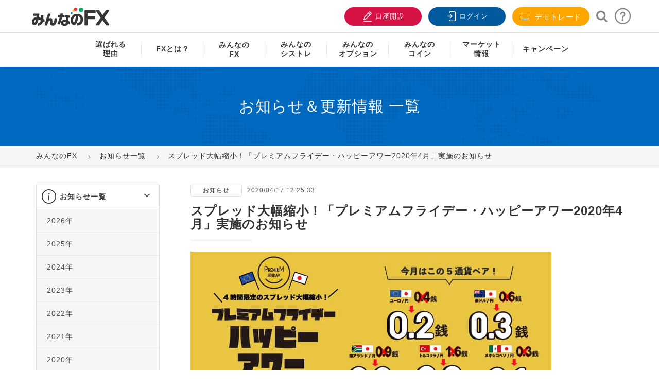

--- FILE ---
content_type: text/html; charset=utf-8
request_url: https://min-fx.jp/press/20200417-2/
body_size: 18255
content:
<!DOCTYPE html>
<html lang="ja-jp"  prefix="og: https://ogp.me/ns#">
<head>
	<meta charset="utf-8" />
	<meta name="keywords" content="お知らせ＆更新情報 一覧,FX,外為,取引,トレイダーズ証券,みんなのＦＸ" />
	<meta name="title" content="スプレッド大幅縮小！「プレミアムフライデー・ハッピーアワー2020年4月」実施のお知らせ" />
	<meta property="og:url" content="https://min-fx.jp/press/20200417-2/" />
	<meta property="og:title" content="スプレッド大幅縮小！「プレミアムフライデー・ハッピーアワー2020年4月」実施のお知らせ｜みんなのFX" />
	<meta property="og:type" content="article" />
	<meta property="og:description" content="お知らせ＆更新情報 一覧のページ。FXをはじめるなら「みんなのＦＸ」" />
	<meta property="og:image" content="https://min-fx.jp/images/press/catch.jpg" />
	<meta name="twitter:card" content="summary_large_image" />
	<meta name="twitter:site" content="@min_fx" />
	<meta name="twitter:creator" content="@min_fx" />
	<meta name="twitter:title" content="スプレッド大幅縮小！「プレミアムフライデー・ハッピーアワー2020年4月」実施のお知らせ" />
	<meta name="twitter:description" content=" 平素より、トレイダーズ証券をご愛顧いただき、誠にありがとうございます。  「みんなのＦＸ」では、今月のプレミアムフライデーである2020年4月24日（金）18：00～22：00の4時間限定で、FX口座において下記5通貨ペアのスプレッドを大幅に縮小する「プレミアムフライデー・ハッピーアワー」を実施いたします。 本キャンペーンの期間中はさらにスプレッドを縮小して低コストでお取引いただけます。 お客様のご要望にお応えして、今回も高金利通貨を含む「みんなのＦＸ」の人気5通貨ペアが対象となっておりますので、ぜひこの機会にお取引をご検討ください。  ■対象通貨ペアおよび配信スプレッド ユーロ/円 （EUR/JPY） ：0.4銭→0.2銭 豪ドル/円 （AUD/JPY） ：0.6銭→0.3銭 南アフリカランド/円 （ZAR/JPY） ：0.9銭→0.3銭 トルコリラ/円 （TRY/JPY） ：1.6銭→0.8銭 メキシコペソ/円 （MXN/JPY） ：0.3銭→0.1銭 いずれも原則固定（例外あり）で配信  ■期間 2020年4月24日（金）18：00～22：00  詳細につきましては、こちらをご覧ください。 ＞　プレミアムフライデー・ハッピーアワー  スプレッドに関するリスクはこちら トレイダーズ証券では、お客様により良い取引環境をご提供できますよう、日々努力してまいります。 今後とも、トレイダーズ証券をどうぞよろしくお願いいたします。" />
	<meta name="twitter:image" content="https://min-fx.jp/images/press/twittercard.jpg" />
	<meta name="description" content="お知らせ＆更新情報 一覧のページ。FXをはじめるなら「みんなのＦＸ」" />
	<title>スプレッド大幅縮小！「プレミアムフライデー・ハッピーアワー2020年4月」実施のお知らせ｜みんなのFX</title>
	<link href="https://min-fx.jp/press/20200417-2/" rel="canonical" />
	<link href="/templates/nextop/favicon.ico" rel="shortcut icon" type="image/vnd.microsoft.icon" />
	<link href="https://min-fx.jp/templates/nextop/css/global-style.css" rel="stylesheet" />
	<link href="https://min-fx.jp/templates/nextop/css/template.css" rel="stylesheet" />
	<link href="https://min-fx.jp/templates/nextop/css/print.css" rel="stylesheet" media="print" />
	<link href="https://min-fx.jp/templates/nextop/css/blocks/mainmenu.css" rel="stylesheet" />
	<link href="https://min-fx.jp/templates/nextop/css/blocks/footer.css" rel="stylesheet" />
	<script src="https://min-fx.jp/templates/nextop/js/scroll-to-section.js"></script>
	<script>
jQuery(function($){ initTooltips(); $("body").on("subform-row-add", initTooltips); function initTooltips (event, container) { container = container || document;$(container).find(".hasTooltip").tooltip({"html": true,"container": "body"});} });
	</script>

	
		<meta name="viewport" content="width=device-width, initial-scale=1.0">
	<meta property="fb:app_id" content="123330794491687"/>

					<meta property="og:image" content="https://min-fx.jp/images/social/facebook.jpg">
	
	<meta name="google-site-verification" content="CluJBw86rGoRKDobozA-gFRESf1AdugFVzLTSnigOi8" />

	<link rel="icon" sizes="96x96" href="https://min-fx.jp/images/misc/fav_96.ico">
	<link rel="apple-touch-icon" sizes="180x180" href="https://min-fx.jp/images/misc/fav_180.ico">

		<script src='https://min-fx.jp/templates/nextop/js/nextop_homepage.min.js' type="text/javascript"></script>
	<script src='https://min-fx.jp/templates/nextop/js/lazysizes.min.js' type="text/javascript"></script>
	
	 	<base href="https://min-fx.jp/" />

<!-- Google Tag Manager -->
<script>(function(w,d,s,l,i){w[l]=w[l]||[];w[l].push({'gtm.start':
new Date().getTime(),event:'gtm.js'});var f=d.getElementsByTagName(s)[0],
j=d.createElement(s),dl=l!='dataLayer'?'&l='+l:'';j.async=true;j.src=
'https://www.googletagmanager.com/gtm.js?id='+i+dl;f.parentNode.insertBefore(j,f);
})(window,document,'script','dataLayer','GTM-NZGXDB');</script>
<!-- End Google Tag Manager -->

<!-- smartBanner -->

</head>

<body class="nta-inpage" >

<!-- Google Tag Manager (noscript) -->
<noscript><iframe src="https://www.googletagmanager.com/ns.html?id=GTM-NZGXDB"
height="0" width="0" style="display:none;visibility:hidden"></iframe></noscript>
<!-- End Google Tag Manager (noscript) -->


	<!-- S: header -->
	<header id="header" class="nta-header">
				<div class="topheader">
			<div class="container">
				<!-- S: logo -->
				<a class="logo" title="FXをもっとやさしく「みんなのＦＸ」" href="https://min-fx.jp/">
					<i class="sprite sprite-logolg"></i>
				</a>
				<!-- E: logo -->
				<!-- S: usertools -->
				<ul class="usertools">
					<li class="visible-xs btn-sp-search-container">
						<a class="btn-sp-search" title="検索">
							<i class="icon iconfont icon-search-sp"></i>
							検索
						</a>
						<!-- <div class="wrap-formsearch">
							<a id="btn-search" class="btn-search iconfont icon-magnifying"></a>
							<div class="formsearch">
								<input type="text" placeholder="サイト内検索" name="q" id="keywordsearchgcse" class="keywordsearchgcse">
								<button id="searchgcse" class="searchgcse iconfont icon-magnifying"></button>
							</div>
						</div> -->
					</li>
					<li>
						<a class="btn-register btn-red" target="_blank" href="https://reg.min-fx.tv/account/registration/registration?utm_source=hp&utm_medium=btn&utm_campaign=header" title="口座開設">
							<i class="icon iconfont icon-add-user"></i>
							口座開設
						</a>
					</li>
					<li class="btn-login-container">
						<a class="btn-login btn-blue" target="_blank" href="https://my.min-fx.tv/login?service=https%253A%252F%252Fmy.min-fx.tv%252Fmypage%252Fj_spring_cas_security_check" title="ログイン">
							<i class="icon iconfont icon-icon-lock"></i>
							ログイン
						</a>
					</li>
					<li class="hidden-xs bg-orangetop">
						<a class="btn-register btn-orange" target="_blank" href="/start/demotrade/" title="デモトレード">
							<i class="icon iconfont icon-television"></i>
							デモトレード
						</a>
					</li>
					<li class="hidden-xs btn-search-container">
						<!-- S: search support/words -->

<div class="wrap-formsearch">
	<a id="btn-search" class="btn-search iconfont icon-magnifying"></a>
	<div class="formsearch">
		<input type="text" placeholder="サイト内検索" name="q" id="keywordsearchgcse" class="keywordsearchgcse">
		<button id="searchgcse" class="searchgcse iconfont icon-magnifying"></button>
	</div>
</div>
<script>
	$("#searchgcse").click(function(){
		url = 'https://min-fx.jp/search/?q=' + $("#keywordsearchgcse").val();
		$(location).attr('href', url);
	});

	$('#keywordsearchgcse').keyup(function(e){
	    if(e.keyCode == 13) {
	        url = 'https://min-fx.jp/search/?q=' + $("#keywordsearchgcse").val();
			$(location).attr('href', url);
	    }
	});
</script>
<!-- E: search support/words -->					</li>
					<!-- <li class="hidden-xs">
						<a class="btn-call-support" href="https://min-fx.jp/support/" title="お客様サポート">
							<i class="icon iconfont icon-icon_support"></i>
						</a>
					</li>
					<li class="hidden-xs">
						<a class="btn-faq" href="https://help.min-fx.jp/?kinds=みんなのFX" title="よくあるご質問">
							<i class="icon iconfont icon-icon_faq"></i>
						</a>
					</li>	 -->

					<li class="hidden-xs btn-support-container">
						<a class="btn-support" href="https://min-fx.jp/support/" title="お客様サポート">
							<i class="icon iconfont icon-question"></i>
						</a>
					</li>
				</ul>
				<!-- E: usertools -->
				<!-- S: mainmenu icon -->
				<div class="mainmenu-icon mbview">
					<a class="iconmenu">
						<p class="menuline"></p>
						<p class="menuline"></p>
						<p class="menuline"></p>
					</a>
					<p>メニュー</p>
				</div>
				<!-- E: buttonlink -->
			</div>
		</div>
		<div class="mainmenuwrapper">
			<div class="container">
				<div class="openmenulogowrapper">
	<div class="logofx"></div>
</div>
<style type="text/css">
	.submenuwrapper.menucamp .inner-menu .list-menu li a img{
		-moz-transition: all .2s ease-in;
	    -o-transition: all .2s ease-in;
	    -webkit-transition: all .2s ease-in;
	    transition: all .2s ease-in;
	    background: #f5f5f5;
		max-width: 160px;
	}
	.submenuwrapper.menucamp .inner-menu .list-menu li a:hover img{

		background: #eee;
		opacity: 0.6;
	}
</style>
<div class="wrap-menumobile">
	<div class="sidebar-submenu hidden-lg hidden-md hidden-sm">
		<ul class="sidebar-usertools">
			<li >
				<div class="wrap-formsearch">
					<!-- <a id="btn-search" class="btn-search iconfont icon-magnifying"></a> -->
					<div class="formsearch">
						<input type="text" placeholder="サイト内検索" name="q" class="keywordsearchgcse" id="keywordsearchgcse2">
						<button id="searchgcse2" class="searchgcse iconfont icon-magnifying"></button>
					</div>
				</div>
				<script>
					$("#searchgcse2").click(function(){
						url = 'https://min-fx.jp/search/?q=' + $("#keywordsearchgcse2").val();
						$(location).attr('href', url);
					});

					$('#keywordsearchgcse2').keyup(function(e){
					    if(e.keyCode == 13) {
					        url = 'https://min-fx.jp/search/?q=' + $("#keywordsearchgcse2").val();
							$(location).attr('href', url);
					    }
					});
				</script>
			</li>
			<li>
				<a class="btn-red" target="_blank" href="https://reg.min-fx.tv/account/registration/registration?utm_source=hp&utm_medium=btn&utm_campaign=header" title="口座開設">
					<i class="icon iconfont icon-add-user"></i>
					口座開設
				</a>
			</li>
			<li>
				<a class="btn-blue" target="_blank" href="https://my.min-fx.tv/login?service=https%253A%252F%252Fmy.min-fx.tv%252Fmypage%252Fj_spring_cas_security_check" title="ログイン">
					<i class="icon iconfont icon-icon-lock"></i>
					ログイン
				</a>
			</li>
			<!-- <li>
				<a class="btn-org" target="_blank" href="https://min-fx.jp/demotrade/" title="デモ取引">
					<i class="icon iconfont icon-icon-about-slippage"></i>
					デモ取引
				</a>
			</li> -->
		</ul>
	</div>

	<div class="mainmenuformobiles">
		<ul class="mainmenu style2">
			<!-- <div class="visible-sm visible-xs box-menu-support">
				<a href="https://help.min-fx.jp/?kinds=みんなのFX" title="よくあるご質問">よくあるご質問</a> |
				<a href="https://min-fx.jp/support/" title="お客様サポート">お客様サポート</a>
			</div> -->
			<li>
				<a href="https://min-fx.jp/strength/" title="選ばれる理由"><span class="menu-pc">選ばれる<br>理由</span><span class="menu-sp">選ばれる理由</span></a>	
			</li>
			<li >
				<a href="https://min-fx.jp/start/" title="FXとは？">
					<span class="">FXとは？</span>
				</a>
					<span class="showsubmenu"></span>
				<div class="submenuinner">
					<div class="submenuwrapper menulinefx">
						<div class="inner-menu menu-pc">
							<div class="colmenu">
								<h4 class="sub-title"><a href="https://min-fx.jp/start/unyo/" class="" title="タイプ別FX運用スタイル徹底比較">タイプ別FX運用スタイル徹底比較</a></h4>
								<ul class="list-menu">
									<li >
										<a class="" href="https://min-fx.jp/start/unyo/type1/" title="【初心者】王道の通貨ペアでFXデビュー">
											<span>【初心者】王道の通貨ペアでFXデビュー</span>
										</a>
									</li>
									<li>
										<a class="" href="https://min-fx.jp/start/unyo/type2/" title="【初心者】スマホ1台！人気通貨で中長期投資">
											<span>【初心者】スマホ1台！人気通貨で中長期投資</span>
										</a>
									</li>
									<li>
										<a class="" href="https://min-fx.jp/start/unyo/type3/" title="【中級者】シストレも取り入れ高金利通貨を安定運用">
											<span>【中級者】シストレも取り入れ高金利通貨を安定運用</span>
										</a>
									</li>
									<li>
										<a class="" href="https://min-fx.jp/start/unyo/type4/" title="【中級者】貯金代わりに レバレッジを抑えて高金利通貨のスワップで資産形成">
											<span>【中級者】貯金代わりに レバレッジを抑えて高金利通貨のスワップで資産形成</span>
										</a>
									</li>
									<li>
										<a class="" href="https://min-fx.jp/start/unyo/type5/" title="【上級者】積極的な資金運用で中長期取引">
											<span>【上級者】積極的な資金運用で中長期取引</span>
										</a>
									</li>
									<li>
										<a class="" href="https://min-fx.jp/start/unyo/type6/" title="【上級者】ドル/円と高金利通貨を短中期で運用">
											<span>【上級者】ドル/円と高金利通貨を短中期で運用</span>
										</a>
									</li>
								</ul>

								<h4 class="sub-title"><a class="btn-youtube no-hover" title="FXとは？動画で学ぶFX入門講座">FXとは？動画で学ぶFX入門講座</a></h4>
								<ul class="list-menu">
									<li >
										<a class="" href="https://www.youtube.com/watch?v=Mmf-PbLwzOk" target="_blank" title="FX入門">
											<span>FX入門</span>
										</a>
									</li>
									<li>
										<a class="" href="https://www.youtube.com/watch?v=cAQN-_P6oRI" target="_blank" title="FXの注文方法">
											<span>FXの注文方法</span>
										</a>
									</li>
									<li>
										<a class="" href="https://www.youtube.com/watch?v=pAQUgS_pBvk" target="_blank" title="ローソク足">
											<span>ローソク足</span>
										</a>
									</li>
									<li>
										<a class="" href="https://www.youtube.com/watch?v=gBry1d_uEI4" target="_blank" title="トレンドライン">
											<span>トレンドライン</span>
										</a>
									</li>
								</ul>

								<div class="subbutton-link">
									<ul >
										<li>
											<a class="btn-readmore big bg-blue" href="https://min-fx.jp/start/demotrade/" title="デモトレード">
												🔰 <span> デモトレード</span>
											</a>
										</li>
									</ul>
								</div>
							</div>

							<div class="colmenu">
								<h4 class="sub-title"><a href="https://min-fx.jp/start/">はじめてのFX</a></h4>
								<ul class="list-menu">
									<li>
										<a class="" href="https://min-fx.jp/start/fx-primer/" title="FX入門講座" >
											FX入門講座
										</a>
									</li>
									<li>
										<a class="" href="https://min-fx.jp/start/#note1" title="FXとは" >
											FXとは
										</a>
									</li>
									<li>
										<a class="" href="https://min-fx.jp/start/fx-contrivance/" title="FXの仕組みとは" >
											FXの仕組みとは
										</a>
									</li>
									<li>
										<a class="" href="https://min-fx.jp/start/currency-pair/" title="通貨ペアの特徴と選び方" >
											通貨ペアの特徴と選び方
										</a>
									</li>
									<li>
										<a class="" href="https://min-fx.jp/start/aboutyen/" title="円高・円安とは" >
											円高・円安とは
										</a>
									</li>
									<li>
										<a class="" href="https://min-fx.jp/start/aboutspread/" title="スプレッドとは" >
											スプレッドとは
										</a>
									</li>
									<li>
										<a class="" href="https://min-fx.jp/start/spread-knowledge/" title="スプレッドの意味" >
											スプレッドの意味
										</a>
									</li>
									<li>
										<a class="" href="https://min-fx.jp/start/aboutleverage/" title="レバレッジとは" >
											レバレッジとは
										</a>
									</li>
									<li>
										<a class="" href="https://min-fx.jp/start/aboutswap/" title="スワップポイントとは" >
											スワップポイントとは
										</a>
									</li>
									<li>
										<a class="" href="https://min-fx.jp/start/ordertime/" title="FXの取引時間" >
											FXの取引時間
										</a>
									</li>
									<li>
										<a class="" href="https://min-fx.jp/start/aboutlosscut/" title="ロスカットと証拠金判定" >
											ロスカットと証拠金判定
										</a>
									</li>
									<li>
										<a class="" href="https://min-fx.jp/start/howtofx/" title="FXの始め方" >
											FXの始め方
										</a>
									</li>
									<li>
										<a class="" href="https://min-fx.jp/start/knowledge/" title="口座開設方法とFXのやり方" >
											口座開設方法とFXのやり方
										</a>
									</li>
									<li>
										<a class="" href="https://min-fx.jp/start/transaction/" title="取引をしてみる" >
											取引をしてみる
										</a>
									</li>
									<li>
										<a class="" href="https://min-fx.jp/start/order/" title="注文をしてみる" >
											注文をしてみる
										</a>
									</li>
									<li>
										<a class="" href="https://min-fx.jp/start/ordevariation/" title="注文の種類" >
											注文の種類
										</a>
									</li>
									<li>
										<a class="" href="https://min-fx.jp/start/tradingmethod/" title="FXの取引手法" >
											FXの取引手法
										</a>
									</li>
									<li>
										<a class="" href="https://min-fx.jp/start/fx-study/" title="FXのおすすめ勉強法" >
											FXのおすすめ勉強法
										</a>
									</li>
								</ul>
							</div>
							<div class="colmenu">
								<h4 class="sub-title"><a class="no-hover">FXをもっと知る</a></h4>
								<ul class="list-menu">
									<li>
										<a class="" href="https://min-fx.jp/start/worldcurrency/" title="世界の通貨" >
											世界の通貨
										</a>
									</li>
									<li>
										<a class="" href="https://min-fx.jp/start/beginnercurrency/" title="FX初心者におすすめの通貨" >
											FX初心者におすすめの通貨
										</a>
									</li>
									<li>
										<a class="" href="https://min-fx.jp/start/aboutusdjpy/" title="ドル/円、ユーロ/ドルの特徴" >
											ドル/円、ユーロ/ドルの特徴
										</a>
									</li>
									<li>
										<a class="" href="https://min-fx.jp/start/abouttryjpy/" title="高金利通貨とは" >
											高金利通貨とは
										</a>
									</li>
									<li>
										<a class="" href="https://min-fx.jp/start/smallsum/" title="FX初心者は少額から開始" >
											FX初心者は少額から開始
										</a>
									</li>
									<li>
										<a class="" href="https://min-fx.jp/start/fx-pips/" title="pipsとは" >
											pipsとは
										</a>
									</li>
									<li>
										<a class="" href="https://min-fx.jp/start/fx-losscut/" title="損切りとは" >
											損切りとは
										</a>
									</li>
									<li>
										<a class="" href="https://min-fx.jp/start/order-limit/" title="指値注文と逆指値注文とは" >
											指値注文と逆指値注文とは
										</a>
									</li>
									<li>
										<a class="" href="https://min-fx.jp/start/order-oco/" title="OCO注文とは" >
											OCO注文とは
										</a>
									</li>
									<li>
										<a class="" href="https://min-fx.jp/start/technical/" title="テクニカル分析とは" >
											テクニカル分析とは
										</a>
									</li>
									<li>
										<a class="" href="https://min-fx.jp/start/fund/" title="ファンダメンタルズ分析とは" >
											ファンダメンタルズ分析とは
										</a>
									</li>
									<li>
										<a class="" href="https://min-fx.jp/start/fx-win/" title="FXで勝つためのポイント" >
											FXで勝つためのポイント
										</a>
									</li>
									<li>
										<a class="" href="https://min-fx.jp/start/win-rate/" title="FX取引の勝率" >
											FX取引の勝率
										</a>
									</li>
									<li>
										<a class="" href="https://min-fx.jp/start/fx-bothbuildings/" title="両建てとは" >
											両建てとは
										</a>
									</li><li>
										<a class="" href="https://min-fx.jp/start/fx-weekend/" title="週末のポジションの注意点" >
											週末のポジションの注意点
										</a>
									</li>
									<li>
										<a class="" href="https://min-fx.jp/start/assetmanagement/" title="資産運用としてのFX" >
											資産運用としてのFX
										</a>
									</li>
									<li>
										<a class="" href="https://min-fx.jp/start/stock/" title="FXと株の違い" >
											FXと株の違い
										</a>
									</li>
									<li>
										<a class="" href="https://min-fx.jp/start/fcmanagement/" title="外貨運用でFXが選ばれる理由" >
											外貨運用でFXが選ばれる理由
										</a>
									</li>
									<li>
										<a class="" href="https://min-fx.jp/start/autobuysell/" title="FXの自動売買とは" >
											FXの自動売買とは
										</a>
									</li>
									<li>
										<a class="" href="https://min-fx.jp/start/aboutrisk/" title="FXのリスクとは" >
											FXのリスクとは
										</a>
									</li>
									<li>
										<a class="" href="https://min-fx.jp/start/abouttax/" title="FXの税金と確定申告" >
											FXの税金と確定申告
										</a>
									</li>
								</ul>
							</div>
							<div class="colmenu">
								<h4 class="sub-title"><a class="no-hover">その他</a></h4>
								<ul class="list-menu">
									<li>
										<a class="" href="https://min-fx.jp/start/first/st/about/" title="システムトレードとは" >
											システムトレードとは
										</a>
									</li>
									<li>
										<a class="" href="https://min-fx.jp/start/first/st/merit/" title="システムトレードのメリット" >
											システムトレードのメリット
										</a>
									</li>
									<li>
										<a class="" href="https://min-fx.jp/start/first/op/about/" title="バイナリーオプションとは" >
											バイナリーオプションとは
										</a>
									</li>
									<li>
										<a class="" href="https://min-fx.jp/start/first/op/knowledge/" title="オプション取引基礎知識" >
											オプション取引基礎知識
										</a>
									</li>
									<!-- <li>
										<a class="" href="https://min-fx.jp/start/seminar/skillup/" title="セミナー情報" >
											セミナー情報
										</a>
									</li> -->
									<li>
										<a class="" href="https://min-fx.jp/support/words/" title="お役立ち！FX用語集" >
											お役立ち！FX用語集
										</a>
									</li>
								</ul>
							</div>							
						</div>

						<div class="inner-menu menu-sp">
							<div class="colmenu">
								<ul class="list-menu">
									<li >
										<a href="https://min-fx.jp/start/unyo/" class="" title="なたはどのタイプ？タイプ別FX運用スタイル徹底比較">
											<b><span>あなたはどのタイプ？タイプ別FX運用スタイル徹底比較</span></b>
										</a>
									</li>
									<li >
										<a class="no-hover" title="はじめてのFX">
											<b><span>はじめてのFX</span></b>
										</a>
									</li>
									<li >
										<a href="https://min-fx.jp/start/fx-primer/" title="FX入門講座">
											<span>FX入門講座</span>
										</a>
									</li>	

									<li >
										<a href="https://min-fx.jp/start/#note1" title="FXとは">
											<span>FXとは</span>
										</a>
									</li>
									<li >
										<a href="https://min-fx.jp/start/fx-contrivance/" title="FXの仕組みとは">
											<span>FXの仕組みとは</span>
										</a>
									</li>
									<li>
										<a class="" href="https://min-fx.jp/start/currency-pair/" title="通貨ペアの特徴と選び方" >
											通貨ペアの特徴と選び方
										</a>
									</li>	

									<li >
										<a href="https://min-fx.jp/start/aboutyen/" title="円高・円安とは">
											<span>円高・円安とは</span>
										</a>
									</li>
									<li >
										<a href="https://min-fx.jp/start/aboutspread/" title="スプレッドとは">
											<span>スプレッドとは</span>
										</a>
									</li>
									<li>
										<a class="" href="https://min-fx.jp/start/spread-knowledge/" title="スプレッドの意味" >
											<span>スプレッドの意味</span>
										</a>
									</li>
									<li >
										<a href="https://min-fx.jp/start/aboutleverage/" title="レバレッジとは">
											<span>レバレッジとは</span>
										</a>
									</li>
									<li >
										<a href="https://min-fx.jp/start/aboutswap/" title="スワップポイントとは">
											<span>スワップポイントとは</span>
										</a>
									</li>
									<li >
										<a href="https://min-fx.jp/start/ordertime/" title="FXの取引時間">
											<span>FXの取引時間</span>
										</a>
									</li>
									<li >
										<a href="https://min-fx.jp/start/aboutlosscut/" title="ロスカットと証拠金判定">
											<span>ロスカットと証拠金判定</span>
										</a>
									</li>
									<li >
										<a href="https://min-fx.jp/start/howtofx/" title="FXの始め方">
											<span>FXの始め方</span>
										</a>
									</li>
									<li >
										<a href="https://min-fx.jp/start/knowledge/" title="口座開設方法とFXのやり方">
											<span>口座開設方法とFXのやり方</span>
										</a>
									</li>
									<li >
										<a href="https://min-fx.jp/start/transaction/" title="取引をしてみる">
											<span>取引をしてみる</span>
										</a>
									</li>
									<li >
										<a href="https://min-fx.jp/start/order/" title="注文をしてみる">
											<span>注文をしてみる</span>
										</a>
									</li>
									<li >
										<a href="https://min-fx.jp/start/ordevariation/" title="注文の種類">
											<span>注文の種類</span>
										</a>
									</li>
									<li>
										<a class="" href="https://min-fx.jp/start/tradingmethod/" title="FXの取引手法" >
											FXの取引手法
										</a>
									</li>
									<li >
										<a href="https://min-fx.jp/start/fx-study/" title="FXのおすすめ勉強法">
											<span>FXのおすすめ勉強法</span>
										</a>
									</li>

									<li >
										<a class="no-hover" title="FXをもっと知る">
											<b><span>FXをもっと知る</span></b>
										</a>
									</li>									
									<li >
										<a href="https://min-fx.jp/start/worldcurrency/" title="世界の通貨">
											<span>世界の通貨</span>
										</a>
									</li>
									<li >
										<a href="https://min-fx.jp/start/beginnercurrency/" title="FX初心者におすすめの通貨">
											<span>FX初心者におすすめの通貨</span>
										</a>
									</li>
									<li >
										<a href="https://min-fx.jp/start/aboutusdjpy/" title="ドル/円、ユーロ/ドルの特徴">
											<span>ドル/円、ユーロ/ドルの特徴</span>
										</a>
									</li>		
									<li >
										<a href="https://min-fx.jp/start/abouttryjpy/" title="高金利通貨とは">
											<span>高金利通貨とは</span>
										</a>
									</li>
									<li >
										<a href="https://min-fx.jp/start/smallsum/" title="FX初心者は少額から開始">
											<span>FX初心者は少額から開始</span>
										</a>
									</li>
									<li >
										<a href="https://min-fx.jp/start/technical/" title="テクニカル分析とは">
											<span>テクニカル分析とは</span>
										</a>
									</li>

									<li >
										<a href="https://min-fx.jp/start/fx-win/" title="FXで勝つためのポイント">
											<span>FXで勝つためのポイント</span>
										</a>
									</li>

									<li >
										<a href="https://min-fx.jp/start/assetmanagement/" title="資産運用としてのFX">
											<span>資産運用としてのFX</span>
										</a>
									</li>
									<li >
										<a href="https://min-fx.jp/start/fcmanagement/" title="外貨運用でFXが選ばれる理由">
											<span>外貨運用でFXが選ばれる理由</span>
										</a>
									</li>
									<li>
										<a class="" href="https://min-fx.jp/start/autobuysell/" title="FXの自動売買とは" >
											FXの自動売買とは
										</a>
									</li>
									<li >
										<a href="https://min-fx.jp/start/aboutrisk/" title="FXのリスクとは">
											<span>FXのリスクとは</span>
										</a>
									</li>
									<li >
										<a href="https://min-fx.jp/start/abouttax/" title="FXの税金と確定申告">
											<span>FXの税金と確定申告</span>
										</a>
									</li>

									<li >
										<a class="no-hover" title="その他">
											<b><span>その他</span></b>
										</a>
									</li>
									<li >
										<a href="https://min-fx.jp/start/first/st/about/" title="システムトレードとは">
											<span>システムトレードとは</span>
										</a>
									</li>
									<li >
										<a href="https://min-fx.jp/start/first/st/merit/" title="システムトレードのメリット">
											<span>システムトレードのメリット</span>
										</a>
									</li>
									<li >
										<a href="https://min-fx.jp/start/first/op/about/" title="バイナリーオプションとは">
											<span>バイナリーオプションとは</span>
										</a>
									</li>
									<li >
										<a href="https://min-fx.jp/start/first/op/knowledge/" title="オプション取引基礎知識">
											<span>オプション取引基礎知識</span>
										</a>
									</li>
									<li >
										<a href="https://min-fx.jp/start/seminar/skillup/" title="セミナー情報">
											<span>セミナー情報</span>
										</a>
									</li>
									<li >
										<a href="https://min-fx.jp/support/words/" title="お役立ち！FX用語集">
											<span>お役立ち！FX用語集</span>
										</a>
									</li>
									<li style="padding: 10px;">
										<a class="btn-readmore big bg-blue" href="https://min-fx.jp/start/demotrade/" title="デモ取引" style="padding: 0;text-align: center;">
											🔰 <span> デモ取引</span>
										</a>
									</li>
								</ul>
							</div>
						</div>
					</div>
				</div>
			</li>
			<li >
				<a href="https://min-fx.jp/lineup/fx/" title="みんなのFX"><span class="menu-pc">みんなの<br>FX</span><span class="menu-sp">みんなのFX</span></a><span class="showsubmenu"></span>
				<div class="submenuinner">
					<div class="submenuwrapper menulinefx">
						<div class="inner-menu menu-pc">
							<div class="colmenu">
								<h4 class="sub-title"><a href="https://min-fx.jp/start/" title="はじめてのFX">はじめてのFX</a></h4>
								<ul class="list-menu">
									<li >
										<a href="https://min-fx.jp/start/" title="はじめてのFX">
											<span>はじめてのFX</span>
										</a>
									</li>						
								</ul>
								<div class="subbutton-link">
									<ul >
										<li>
											<a class="btn-readmore big bg-blue" href="https://min-fx.jp/start/demotrade/" title="デモ取引">
												🔰 <span>デモ取引</span>
											</a>
										</li>						
									</ul>
								</div>
							</div>
							<div class="colmenu twocolumn">
								<h4 class="sub-title"><a href="https://min-fx.jp/lineup/fx/service/" title="サービス案内">サービス案内</a></h4>
								<ul class="list-menu">
									<li >
										<a href="https://min-fx.jp/lineup/fx/service/outline/" title="サービス概要">
											<span>サービス概要</span>
										</a>
									</li>
									<li>
										<a href="https://min-fx.jp/lineup/fx/service/margin/" title="1,000通貨単位について">									
											<span>1,000通貨単位について</span>
										</a>								
									</li>
									<li>
										<a href="https://min-fx.jp/lineup/fx/service/swap/" title="スワップについて">
											<span>スワップについて</span>
										</a>
									</li>
									<li>
										<a href="https://min-fx.jp/lineup/fx/service/losscut/" title="ロスカットについて">
											<span>ロスカットについて</span>
										</a>
									</li>

									<li>
										<a href="https://min-fx.jp/lineup/fx/service/spread/" title="スプレッドについて">
											<span>スプレッドについて</span>
										</a>
									</li>
									<li>
										<a href="https://min-fx.jp/lineup/fx/service/slippage/" title="スリッページについて">
											<span>スリッページについて</span>
										</a>
									</li>
									<li>
										<a href="https://min-fx.jp/lineup/fx/service/lightpair/" title=" LIGHTペアについて ">
											<span>LIGHTペアについて</span>
										</a>
									</li>
									<li>
										<a href="https://min-fx.jp/lineup/fx/service/inquiry/" title="口座照会項目について">
											<span>口座照会項目について</span>
										</a>
									</li>
									<li>
										<a href="https://min-fx.jp/lineup/fx/service/execution/" title="約定率について">
											<span>約定率について</span>
										</a>
									</li>
									<li>
										<a href="https://min-fx.jp/specialpage2025" title="ロバート秋山さん出演CM特設サイト">
											<span>ロバート秋山さん出演<br/>CM特設サイト</span>
										</a>
									</li>
								</ul>
							</div>
							<div class="colmenu">
								<h4 class="sub-title"><a href="https://min-fx.jp/lineup/fx/tool/">取引ツール</a></h4>
								<ul class="list-menu">
									<li>
										<a class="" href="https://min-fx.jp/lineup/fx/tool/app/" title="FXトレーダーアプリ版">
											FXトレーダーアプリ版
										</a>
									</li>
									<li>
										<a class="" href="https://min-fx.jp/lineup/fx/tool/fxtrader/" title="FXトレーダー">
											FXトレーダー
										</a>
									</li>
									<li>
										<a class="" href="https://min-fx.jp/lineup/fx/tool/webtrader/" title="Webトレーダー">
											Webトレーダー
										</a>
									</li>
									<li>
										<a class="" href="https://min-fx.jp/start/demotrade/" title="Webトレーダー デモ版">
											Webトレーダー デモ版
										</a>
									</li>
									<li>
										<a class="" href="https://min-fx.jp/tradingview/" title="TradingView">
											TradingView
										</a>
									</li>
									<li>
										<a class="" href="https://min-fx.jp/lineup/fx/tool/myperformance/" title="マイパフォーマンス">
											マイパフォーマンス
										</a>
									</li>
								</ul>
							</div>
						</div>
						<div class="inner-menu menu-sp">
							<div class="colmenu">
								<ul class="list-menu">
									<li >
										<a href="https://min-fx.jp/start/" title="はじめてのFX">
											<span>はじめてのFX</span> 🔰
										</a>
									</li>
									<li >
										<a href="https://min-fx.jp/lineup/fx/service/outline/" title="サービス概要">
											<span>サービス概要</span>
										</a>
									</li>
									<li>
										<a href="https://min-fx.jp/lineup/fx/service/swap/" title="スワップ">
											<span>スワップ</span>
										</a>
									</li>
									<li>
										<a href="https://min-fx.jp/lineup/fx/service/spread/" title="スプレッド">
											<span>スプレッド</span>
										</a>
									</li>
									<li>
										<a href="https://min-fx.jp/lineup/fx/service/lightpair/" title="LIGHTペアについて">
											<span>LIGHTペアについて</span>
										</a>
									</li>
									<li>
										<a href="https://min-fx.jp/lineup/fx/service/execution/" title="約定率">
											<span>約定率</span>
										</a>
									</li>
									<li>
										<a href="https://min-fx.jp/lineup/fx/service/margin/" title="1,000通貨取引">
											<span>1,000通貨取引</span>
										</a>
									</li>
									<li>
										<a href="https://min-fx.jp/lineup/fx/service/losscut/" title="ロスカット">
											<span>ロスカット</span>
										</a>
									</li>
									<li>
										<a href="https://min-fx.jp/lineup/fx/service/slippage/" title="スリッページ">
											<span>スリッページ</span>
										</a>
									</li>	
									<li>
										<a href="https://min-fx.jp/lineup/fx/service/inquiry/" title="口座照会項目">
											<span>口座照会項目</span>
										</a>
									</li>
									<li>
										<a href="https://min-fx.jp/specialpage2025" title="ロバート秋山さん出演CM特設サイト">
											<span>ロバート秋山さん出演<br/>CM特設サイト</span>
										</a>
									</li>
									<li>
										<a href="https://min-fx.jp/lineup/fx/tool/" title="取引ツール">
											<span>取引ツール</span>
										</a>
									</li>
									<li>
										<a href="https://min-fx.jp/support/tool/" title="操作マニュアル">
											<span>操作マニュアル</span>
										</a>
									</li>	
									<li style="padding: 10px;">
										<a class="btn-readmore big bg-blue" href="https://min-fx.jp/start/demotrade/" title="デモ取引" style="padding: 0;text-align: center;">
											🔰 <span> デモ取引</span>
										</a>
									</li>			
								</ul>
							</div>
						</div>
					</div>
				</div>
			</li>
			<li >
				<a href="https://min-fx.jp/lineup/st/" title="みんなのシストレ"><span class="menu-pc">みんなの<br>シストレ</span><span class="menu-sp">みんなのシストレ</span></a><span class="showsubmenu"></span>
				<div class="submenuinner">
					<div class="submenuwrapper menulinefx">
						<div class="inner-menu menu-pc">
							<div class="colmenu">
								<h4 class="sub-title"><a href="https://min-fx.jp/start/first/st/" title="はじめてのシストレ">はじめてのシストレ</a></h4>					
								<ul class="list-menu">
									<li>
										<a href="https://min-fx.jp/start/first/st/about/" title="システムトレードとは？">
											<span>システムトレードとは？</span>
										</a>								
									</li>
									<li>
										<a href="https://min-fx.jp/start/first/st/merit/" title="システムトレードのメリット">
											<span>システムトレードのメリット</span>
										</a>								
									</li>
								</ul>
								<div class="subbutton-link">
									<ul >
										<li>
											<a class="btn-readmore big bg-blue" href="https://systrader.min-fx.tv/ranking" title="ストラテジーランキング" target="_blank">
												ストラテジーランキング
											</a>
										</li>
										<li>
											<a class="btn-readmore big bg-blue" href="https://systrader.min-fx.tv/selector_ranking" title="セレクターランキング" target="_blank">
												セレクターランキング
											</a>
										</li>
									</ul>
								</div>
							</div>
							<div class="colmenu twocolumn">
								<h4 class="sub-title"><a href="https://min-fx.jp/lineup/st/service/" title="サービス案内">サービス案内</a></h4>					
								<ul class="list-menu">
									<li>
										<a href="https://min-fx.jp/lineup/st/service/outline/" title="サービス概要">
											<span>サービス概要</span>
										</a>								
									</li>
									<li>
										<a href="https://min-fx.jp/lineup/st/service/order/" title="注文設定について">
											<span>注文設定について</span>
										</a>								
									</li>
									
									<li>
										<a href="https://min-fx.jp/lineup/st/service/strategy/" title="ストラテジーについて">
											<span>ストラテジーについて</span>
										</a>								
									</li>
									<li>
										<a href="https://min-fx.jp/lineup/st/service/point/" title="みんなのシストレの特長">
											<span>みんなのシストレの特長</span>
										</a>								
									</li>
									<li>
										<a href="https://min-fx.jp/lineup/st/service/losscut/" title="ロスカットについて">
											<span>ロスカットについて</span>
										</a>
									</li>
									<li>
										<a href="https://min-fx.jp/lineup/st/service/search/" title="ストラテジーの探し方">
											<span>ストラテジーの探し方</span>
										</a>
									</li>
									<li>
										<a href="https://min-fx.jp/lineup/st/service/myperformance/" title="ランキング参加について">
											<span>ランキング参加について</span>
										</a>
									</li>
									<li>
										<a href="https://min-fx.jp/lineup/st/service/trade/" title="取引設定画面の使い方">
											<span>取引設定画面の使い方</span>
										</a>
									</li>
									<li>
										<a href="https://min-fx.jp/lineup/st/service/inquiry/" title="口座照会項目について">
											<span>口座照会項目について</span>
										</a>
									</li>
								</ul>			
							</div>
							<div class="colmenu">
								<h4 class="sub-title"><a href="https://min-fx.jp/lineup/st/tool/">取引ツール</a></h4>
								<ul class="list-menu">
									<li>
										<a class="" href="https://min-fx.jp/lineup/st/tool/systemtrader/" title="システムトレーダー" >
											システムトレーダー
										</a>
									</li>
									<li>
										<a class="" href="https://min-fx.jp/lineup/st/tool/systemtrader_app/" title="システムトレーダーアプリ版" >
											システムトレーダーアプリ版
										</a>
									</li>
									<li>
										<a class="" href="https://min-fx.jp/support/tool/" title="マニュアル一覧" >
											マニュアル一覧
										</a>
									</li>
								</ul>
							</div>
						</div>
						<div class="inner-menu menu-sp">
							<div class="colmenu">
								<ul class="list-menu">
									<li style="padding: 10px;">
										<a class="btn-readmore big bg-blue" href="https://systrader.min-fx.tv/ranking/back" target="_blank" title="ストラテジーランキング" style="padding: 0;text-align: center;">
											<span>ストラテジーランキング</span>
										</a>
									</li>
									<li style="padding: 10px;">
										<a class="btn-readmore big bg-blue" href="https://systrader.min-fx.tv/selector_ranking" target="_blank" title="セレクターランキング" style="padding: 0;text-align: center;">
											<span>セレクターランキング</span>
										</a>
									</li>
									<li>
										<a style="border-top: 1px solid #ddd;" href="https://min-fx.jp/lineup/st/service/outline/" title="サービス概要">
											<span>サービス概要</span>
										</a>								
									</li>
									<!-- <li>
										<a href="https://min-fx.jp/lineup/st/service/spread/" title="スプレッド">
											<span>スプレッド</span>
										</a>								
									</li> -->
									<li>
										<a href="https://min-fx.jp/lineup/st/service/point/" title="みんなのシストレの特長">
											<span>みんなのシストレの特長</span>
										</a>								
									</li>

									<li>
										<a href="https://min-fx.jp/lineup/st/service/search/" title="ストラテジーの探し方">
											<span>ストラテジーの探し方</span>
										</a>								
									</li>
									<li>
										<a href="https://min-fx.jp/lineup/st/service/trade/" title="取引設定画面の使い方">
											<span>取引設定画面の使い方</span>
										</a>								
									</li>
									<li>
										<a href="https://min-fx.jp/lineup/st/service/order/" title="注文設定">
											<span>注文設定</span>
										</a>								
									</li>

									<li>
										<a href="https://min-fx.jp/lineup/st/service/strategy/" title="ストラテジー">
											<span>ストラテジー</span>
										</a>								
									</li>
									<li>
										<a href="https://min-fx.jp/lineup/st/service/losscut/" title="ロスカット">
											<span>ロスカット</span>
										</a>
									</li>


									<li>
										<a href="https://min-fx.jp/lineup/st/service/myperformance/" title="ランキング参加方法">
											<span>ランキング参加方法</span>
										</a>
									</li>
									<li>
										<a href="https://min-fx.jp/lineup/st/service/inquiry/" title="口座照会項目">
											<span>口座照会項目</span>
										</a>
									</li>
									<li>
										<a href="https://min-fx.jp/lineup/st/tool/" title="取引ツール">
											<span>取引ツール</span>
										</a>
									</li>
									<li>
										<a href="https://min-fx.jp/support/tool/" title="操作マニュアル">
											<span>操作マニュアル</span>
										</a>
									</li>									
								</ul>
							</div>
						</div>
					</div>
				</div>
			</li>
			<li >
				<a href="https://min-fx.jp/lineup/op/" title="みんなのオプション"><span class="menu-pc">みんなの<br>オプション</span><span class="menu-sp">みんなのオプション</span></a><span class="showsubmenu"></span>
				<div class="submenuinner">
					<div class="submenuwrapper menulinefx">
						<div class="inner-menu menu-pc">
							<div class="colmenu">
								<h4 class="sub-title"><a href="https://min-fx.jp/start/first/op/" title="はじめてのオプション">はじめてのオプション</a></h4>						
								<ul class="list-menu">
									<li>
										<a href="https://min-fx.jp/start/first/op/about/" title="バイナリーオプションとは？">
											<span>バイナリーオプションとは？</span>
										</a>								
									</li>
									<li>
										<a href="https://min-fx.jp/start/first/op/knowledge/" title="オプション取引の基礎知識">
											<span>オプション取引の基礎知識</span>
										</a>								
									</li>
								</ul>
							</div>
							<div class="colmenu twocolumn">
								<h4 class="sub-title"><a href="https://min-fx.jp/lineup/op/service/" title="サービス案内">サービス案内</a></h4>						
								<ul class="list-menu">
									<li>
										<a href="https://min-fx.jp/lineup/op/service/outline/" title="サービス概要">
											<span>サービス概要</span>
										</a>								
									</li>
									<li>
										<a href="https://min-fx.jp/lineup/op/service/strategy/" title="取引戦略例">
											<span>取引戦略例</span>
										</a>								
									</li>
									<li>
										<a href="https://min-fx.jp/lineup/op/service/trade/" title="選べる2つの取引方法">
											<span>選べる2つの取引方法</span>
										</a>
									</li>
									<li>
										<a href="https://min-fx.jp/lineup/op/service/test/" title="知識確認テスト">
											<span>知識確認テスト</span>
										</a>
									</li>
									<li>
										<a href="https://min-fx.jp/lineup/op/service/price/" title="購入価格とペイアウト">
											<span>購入価格とペイアウト</span>
										</a>
									</li>
									<li>
										<a href="https://min-fx.jp/lineup/op/service/attention/" title="留意事項">
											<span>留意事項</span>
										</a>
									</li>
									<li>
										<a href="https://min-fx.jp/lineup/op/service/period/" title="取引時間について">
											<span>取引時間について</span>
										</a>
									</li>
								</ul>
							</div>
							<div class="colmenu">
								<h4 class="sub-title"><a href="https://min-fx.jp/lineup/op/tool/">取引ツール</a></h4>
								<ul class="list-menu">
									<li>
										<a class="" href="https://min-fx.jp/lineup/op/tool/optiontrader/" title="オプショントレーダー" >
											オプショントレーダー
										</a>
									</li>
									<li>
										<a class="" href="https://min-fx.jp/lineup/op/tool/optiontrader_app/" title="オプショントレーダーアプリ版" >
											オプショントレーダーアプリ版
										</a>
									</li>
									<li>
										<a class="" href="https://min-fx.jp/support/tool/" title="マニュアル一覧" >
											マニュアル一覧
										</a>
									</li>
								</ul>
							</div>
						</div>
						<div class="inner-menu menu-sp">
							<div class="colmenu">
								<ul class="list-menu">
									<li>
										<a href="https://min-fx.jp/lineup/op/service/outline/" title="サービス概要">
											<span>サービス概要</span>
										</a>								
									</li>
									<li>
										<a href="https://min-fx.jp/lineup/op/service/trade/" title="選べる2つの取引方法">
											<span>選べる2つの取引方法</span>
										</a>
									</li>
									<li>
										<a href="https://min-fx.jp/lineup/op/service/price/" title="購入価格とペイアウト">
											<span>購入価格とペイアウト</span>
										</a>
									</li>
									<li>
										<a href="https://min-fx.jp/lineup/op/service/period/" title="取引時間">
											<span>取引時間</span>
										</a>
									</li>
									<li>
										<a href="https://min-fx.jp/lineup/op/service/strategy/" title="取引戦略例">
											<span>取引戦略例</span>
										</a>
									</li>
									<li>
										<a href="https://min-fx.jp/lineup/op/service/test/" title="知識確認テスト">
											<span>知識確認テスト</span>
										</a>
									</li>
									<li>
										<a href="https://min-fx.jp/lineup/op/service/attention/" title="留意事項">
											<span>留意事項</span>
										</a>
									</li>
									<li>
										<a href="https://min-fx.jp/lineup/op/tool/" title="取引ツール">
											<span>取引ツール</span>
										</a>
									</li>
									<li>
										<a href="https://min-fx.jp/support/tool/" title="操作マニュアル">
											<span>操作マニュアル</span>
										</a>
									</li>
								</ul>
							</div>
						</div>
					</div>
				</div>	
			</li>
			<li >
				<a href="https://min-fx.jp/lineup/coin/" title="みんなのコイン"><span class="menu-pc">みんなの<br>コイン</span><span class="menu-sp">みんなのコイン</span></a><span class="showsubmenu"></span>
				<div class="submenuinner">
					<div class="submenuwrapper menulinefx">
						<div class="inner-menu menu-pc">
							<div class="colmenu">
								<h4 class="sub-title"><a href="https://min-fx.jp/start/first/coin/" title="はじめての暗号資産（仮想通貨）">はじめての暗号資産（仮想通貨）</a></h4>						
								<ul class="list-menu">
									<li>
										<a href="https://min-fx.jp/start/first/coin/about/" title="暗号資産（仮想通貨）とは？">
											<span>暗号資産（仮想通貨）とは？</span>
										</a>								
									</li>
									<li>
										<a href="https://min-fx.jp/start/first/coin/btc/" title="ビットコインとは？">
											<span>ビットコインとは？</span>
										</a>								
									</li>
									<li>
										<a href="https://min-fx.jp/start/first/coin/eth/" title="ビットコインとは？">
											<span>イーサリアムとは？</span>
										</a>								
									</li>
									<li>
										<a href="https://min-fx.jp/start/first/coin/xrp/" title="エックスアールピーとは？">
											<span>エックスアールピーとは？</span>
										</a>
									</li>
									<li>
										<a href="https://min-fx.jp/start/first/coin/ltc/" title="ライトコインとは？">
											<span>ライトコインとは？</span>
										</a>								
									</li>
									<li>
										<a href="https://min-fx.jp/start/first/coin/bch/" title="ビットコインキャッシュ とは？">
											<span>ビットコインキャッシュ とは？</span>
										</a>								
									</li>
								</ul>
							</div>
							<div class="colmenu twocolumn">
								<h4 class="sub-title"><a href="https://min-fx.jp/lineup/coin/service/" title="サービス案内">サービス案内</a></h4>						
								<ul class="list-menu">
									<li>
										<a href="https://min-fx.jp/lineup/coin/service/outline/" title="サービス概要">
											<span>サービス概要</span>
										</a>								
									</li>
									<li>
										<a href="https://min-fx.jp/lineup/coin/service/tax/" title="税金について">
											<span>税金について</span>
										</a>
									</li>
									<li>
										<a href="https://min-fx.jp/lineup/coin/service/fee/" title="手数料について">
											<span>手数料について</span>
										</a>								
									</li>
									<li>
										<a href="https://min-fx.jp/lineup/coin/service/inquiry/" title="口座照会項目について">
											<span>口座照会項目について</span>
										</a>
									</li>
									<li>
										<a href="https://min-fx.jp/lineup/coin/service/losscut/" title="ロスカットについて">
											<span>ロスカットについて</span>
										</a>
									</li>
									<li>
										<a href="https://min-fx.jp/lineup/coin/service/security/" title="セキュリティについて">
											<span>セキュリティについて</span>
										</a>
									</li>									
								</ul>
							</div>
							<div class="colmenu">
								<h4 class="sub-title"><a href="https://min-fx.jp/lineup/coin/tool/">取引ツール</a></h4>
								<ul class="list-menu">
									<li>
										<a class="" href="https://min-fx.jp/lineup/coin/tool/cointrader/" title="コイントレーダー" >
											コイントレーダー
										</a>
									</li>
									<li>
										<a class="" href="https://min-fx.jp/lineup/coin/tool/app/" title="コイントレーダーアプリ版" >
											コイントレーダーアプリ版
										</a>
									</li>
									<li>
										<a class="" href="https://min-fx.jp/support/tool/" title="マニュアル一覧" >
											マニュアル一覧
										</a>
									</li>
								</ul>
							</div>
						</div>
						<div class="inner-menu menu-sp">
							<div class="colmenu">
								<ul class="list-menu">
									<li><a href="https://min-fx.jp/start/first/coin/" title="はじめての暗号資産（仮想通貨）">はじめての暗号資産（仮想通貨）🔰</a></li>
									<li><a href="https://min-fx.jp/start/first/coin/about/" title="暗号資産（仮想通貨）とは？"><span>暗号資産（仮想通貨）とは？ 🔰</span></a></li>
									<li><a href="https://min-fx.jp/start/first/coin/btc/" title="ビットコインとは？"><span>ビットコインとは？ 🔰</span></a></li>
									<li><a href="https://min-fx.jp/start/first/coin/eth/" title="ビットコインとは？"><span>イーサリアムとは？ 🔰</span></a></li>
									<li><a href="https://min-fx.jp/start/first/coin/xrp/" title="エックスアールピーとは？"><span>エックスアールピーとは？ 🔰</span></a></li>
									<li><a href="https://min-fx.jp/start/first/coin/ltc/" title="ライトコインとは？"><span>ライトコインとは？ 🔰</span></a>	</li>
									<li><a href="https://min-fx.jp/start/first/coin/bch/" title="ビットコインキャッシュ とは？"><span>ビットコインキャッシュ とは？ 🔰</span></a></li>
									<li><a href="https://min-fx.jp/lineup/coin/service/outline/" title="サービス概要"><span>サービス概要</span></a></li>
									<li><a href="https://min-fx.jp/lineup/coin/service/tax/" title="税金について"><span>税金について</span></a></li>
									<li><a href="https://min-fx.jp/lineup/coin/service/fee/" title="手数料について"><span>手数料について</span></a></li>
									<li><a href="https://min-fx.jp/lineup/coin/service/inquiry/" title="口座照会項目について"><span>口座照会項目について</span></a></li>
									<li><a href="https://min-fx.jp/lineup/coin/service/losscut/" title="ロスカットについて"><span>ロスカットについて</span></a></li>
									<li><a href="https://min-fx.jp/lineup/coin/service/security/" title="セキュリティについて"><span>セキュリティについて</span></a></li>
									<li><a href="https://min-fx.jp/lineup/coin/tool/">取引ツール</a></li>
									<li><a class="" href="https://min-fx.jp/support/tool/" title="マニュアル一覧" >マニュアル一覧</a></li>
								</ul>
							</div>
						</div>
					</div>
				</div>	
			</li>
			<li class="menu-market">
				<a href="https://min-fx.jp/market/" title="マーケット情報"><span class="menu-pc">マーケット<br>情報</span><span class="menu-sp">マーケット情報</span></a> <span class="showsubmenu"></span>
				<div class="submenuinner">
					<!-- S: submenu wrapper -->
					<div class="submenuwrapper menulinefx">
						<div class="inner-menu menu-pc">
							<div class="colmenu twocolumn">
								<h4 class="sub-title"><a href="https://min-fx.jp/market/" title="マーケット情報">マーケット情報一覧</a></h4>
								<div class="inner-threecolumn">
									<ul class="list-menu">
										<li>
											<a class="" href="https://min-fx.jp/market/swap/" title="スワップカレンダー" >
												スワップカレンダー
											</a>
										</li>
										<li>
											<a class="btn-youtube" href="https://www.youtube.com/playlist?list=PL7BbPE0lQvpWjyfBjC9xGyLjgyG4LZ8Fq" target="_blank" title="井口喜雄のディーラーズアイ">								
												<span>井口喜雄のディーラーズアイ</span>
											</a>								
										</li>
										<li>
											<a class="" href="https://min-fx.jp/market/rate/" title="リアルタイム為替レート" >
												リアルタイム為替レート
											</a>
										</li>
										<li>
											<a href="https://min-fx.jp/market/report/" title="FXレポート">
												<span>FXレポート</span>
											</a>
										</li>
										
										<li>
											<a class="" href="https://min-fx.jp/market/chart/" title="リアルタイム為替チャート" >
												リアルタイム為替チャート
											</a>
										</li>	
										<li>
											<a href="https://min-fx.jp/market/marginlist/" title="必要証拠金一覧">
												<span>必要証拠金一覧</span>
											</a>
										</li>
										<li>
											<a class="" href="https://min-fx.jp/market/rate_coin/" title="リアルタイム暗号資産レート" >
												リアルタイム暗号資産レート
											</a>
										</li>
										<li>
											<a href="https://min-fx.jp/market/leverage/" title="法人口座レバレッジ">
												<span>法人口座レバレッジ</span>
											</a>
										</li>
										
										
										<li>
											<a href="https://min-fx.jp/market/margin/" title="証拠金シミュレーション">
												
												<span>証拠金シミュレーション</span>
											</a>
										</li>
										<li>
											<a href="https://min-fx.jp/market/swap-totalpayment/" title="お客様スワップ受取総額">
												<span>お客様スワップ受取総額</span>
											</a>
										</li>
										<li>
											<a href="https://min-fx.jp/market/swapsimulation/" title="スワップシミュレーション">

												<span>スワップシミュレーション</span>
											</a>
										</li>
										<li style="clear: both;">
											<a href="https://min-fx.jp/market/leveragesimulation/" title="実効レバレッジシミュレーション">

												<span>実効レバレッジシミュレーション</span>
											</a>
										</li>
									</ul>
								</div>
							</div>
							<div class="colmenu">
								<h4 class="sub-title"><a class="no-hover">みんなのマーケット</a></h4>
								<ul class="list-menu">
									<li>
										<a href="https://min-fx.jp/market/indicators/" title="経済指標カレンダー">
											<span>経済指標カレンダー</span>
										</a>
									</li>
									<li>
										<a href="https://min-fx.jp/market/currency-strength/" title="通貨強弱">
											<span>通貨強弱</span>
										</a>
									</li>
									<li>
										<a href="https://min-fx.jp/market/buysell-ratio/" title="ポジションブック・オーダーブック">
											<span>ポジションブック・オーダーブック</span>
										</a>
									</li>
									<li>
										<a href="https://min-fx.jp/market/news/" title="為替ニュース">
											<span>為替ニュース</span>
										</a>
									</li>
								</ul>
							</div>
							<div class="colmenu">
								<h4 class="sub-title"><a class="no-hover">お役立ちコンテンツ</a></h4>
								<ul class="list-menu">
									<li>
										<a href="https://min-fx.jp/market/chart-analysis/" title="為替相場、2つの分析方法">
											<span>為替相場、2つの分析方法</span>
										</a>
									</li>
									<li>
										<a href="https://min-fx.jp/market/indicators/#note-indicators" title="経済指標カレンダーの活用方法">
											<span>経済指標カレンダーの活用方法</span>
										</a>
									</li>
									<li>
										<a href="https://min-fx.jp/market/usa-indicators/" title="アメリカの経済指標">
											<span>アメリカの経済指標</span>
										</a>
									</li>
									<li>
										<a href="https://min-fx.jp/market/view-chart/" title="チャートの見方">
											<span>チャートの見方</span>
										</a>
									</li>
									<li>
										<a href="https://min-fx.jp/market/main-indicators/" title="主要な経済指標">
											<span>主要な経済指標</span>
										</a>
									</li>
									<li>
										<a href="https://min-fx.jp/market/main-technicals/" title="主要なテクニカル指標">
											<span>主要なテクニカル指標</span>
										</a>
									</li>
								</ul>
							</div>
						</div>
						<div class="inner-menu menu-sp">
							<div class="colmenu">
								<ul class="list-menu">
									<li>
										<a href="https://min-fx.jp/market/swap/" title="スワップカレンダー">
											<span>スワップカレンダー</span>
										</a>
									</li>
									<li>
										<a href="https://min-fx.jp/market/rate/" title="リアルタイム為替レート">
											<span>リアルタイム為替レート</span>
										</a>
									</li>
									<li>
										<a href="https://min-fx.jp/market/chart/" title="リアルタイム為替チャート">
											<span>リアルタイム為替チャート</span>
										</a>
									</li>
									<li>
										<a href="https://min-fx.jp/market/rate_coin/" title="リアルタイム暗号資産レート">
											<span>リアルタイム暗号資産レート</span>
										</a>
									</li>
									<li>
										<a href="https://min-fx.jp/market/margin/" title="証拠金シミュレーション">
											<span>証拠金シミュレーション</span>
										</a>
									</li>
									<li>
										<a href="https://min-fx.jp/market/swapsimulation/" title="スワップシミュレーション">
											<span>スワップシミュレーション</span>
										</a>
									</li>
									<li>
										<a href="https://min-fx.jp/market/leveragesimulation/" title="実効レバレッジシミュレーション">
											<span>実効レバレッジシミュレーション</span>
										</a>
									</li>
									 <li >
										<a class="btn-youtube" href="https://www.youtube.com/playlist?list=PL7BbPE0lQvpWjyfBjC9xGyLjgyG4LZ8Fq" target="_blank" title="井口喜雄のディーラーズアイ">
											<span>井口喜雄のディーラーズアイ</span>
										</a>
									</li>
									<li>
										<a href="https://min-fx.jp/market/report/" title="FXレポート">
											<span>FXレポート</span>
										</a>
									</li>
									<li>
										<a href="https://min-fx.jp/market/marginlist/" title="必要証拠金一覧">
											<span>必要証拠金一覧</span>
										</a>
									</li>
									<li>
										<a href="https://min-fx.jp/market/buysell-ratio/" title="ポジションブック・オーダーブック">
											<span>ポジションブック・オーダーブック</span>
										</a>
									</li>

									<li>
										<a href="https://min-fx.jp/market/leverage/" title="法人口座レバレッジ">
											<span>法人口座レバレッジ</span>
										</a>
									</li>
									<li>
										<a href="https://min-fx.jp/market/swap-totalpayment/" title="お客様スワップ受取総額">
											<span>お客様スワップ受取総額</span>
										</a>
									</li>
									<li>
										<a class="no-hover" title="みんなのマーケット">
											<b><span>みんなのマーケット</span></b>
										</a>
									</li>
									<li>
										<a href="https://min-fx.jp/market/indicators/" title="経済指標カレンダー">
											<span>経済指標カレンダー</span>
										</a>
									</li>
									<li>
										<a href="https://min-fx.jp/market/currency-strength/" title="通貨強弱">
											<span>通貨強弱</span>
										</a>
									</li>
									<li>
										<a href="https://min-fx.jp/market/news/" title="為替ニュース">
											<span>為替ニュース</span>
										</a>
									</li>
									<li>
										<a class="no-hover" title="お役立ちコンテンツ">
											<b><span>お役立ちコンテンツ</span></b>
										</a>
									</li>
									<li>
										<a href="https://min-fx.jp/market/chart-analysis/" title="為替相場、2つの分析方法">
											<span>為替相場、2つの分析方法</span>
										</a>
									</li>
									<li>
										<a href="https://min-fx.jp/market/indicators/#note-indicators" title="経済指標カレンダーの活用方法">
											<span>経済指標カレンダーの活用方法</span>
										</a>
									</li>
									<li>
										<a href="https://min-fx.jp/market/usa-indicators/" title="アメリカの経済指標">
											<span>アメリカの経済指標</span>
										</a>
									</li>
									<li>
										<a href="https://min-fx.jp/market/view-chart/" title="チャートの見方">
											<span>チャートの見方</span>
										</a>
									</li>
									<li>
										<a href="https://min-fx.jp/market/main-indicators/" title="主要な経済指標">
											<span>主要な経済指標</span>
										</a>
									</li>
									<li>
										<a href="https://min-fx.jp/market/main-technicals/" title="主要なテクニカル指標">
											<span>主要なテクニカル指標</span>
										</a>
									</li>
								</ul>
							</div>
						</div>
					</div>
					<!-- E: submenu wrapper -->
				</div>
			</li>
			<li>
				<a class="hide-before" href="https://min-fx.jp/campaign/" title="キャンペーン">キャンペーン</a>
				<div class="submenuinner visible-lg visible-md">
					<!-- S: submenu wrapper -->
					<div class="submenuwrapper menucamp">
						<div class="inner-menu">
							<ul class="list-menu">
								<li>
									<a href="https://min-fx.jp/campaign/winter_present202512/?utm_source=hp&utm_medium=bnr&utm_campaign=navi" title='最大10万円が当たる年末年始プレゼントキャンペーン'>
										<img class="lazyload" data-src="https://min-fx.jp/images/home/navi_winter_present202512.webp" src="https://min-fx.jp/images/home/navi_winter_present202512.webp" alt='最大10万円が当たる年末年始プレゼントキャンペーン'>
										<span>&nbsp;</span>
									</a>
								</li>
								<li>
									<a href="https://min-fx.jp/campaign/swapno1_202601/?utm_source=hp&utm_medium=bnr&utm_campaign=navi" title='スワップNo.1チャレンジキャンペーン'>
										<img class="lazyload" data-src="https://min-fx.jp/images/home/navi_swapno1_202601.webp" src="https://min-fx.jp/images/home/navi_swapno1_202601.webp" alt='スワップNo.1チャレンジキャンペーン'>
										<span>&nbsp;</span>
									</a>
								</li>
								<li>
									<a href="https://min-fx.jp/campaign/norikae202601/?utm_source=hp&utm_medium=bnr&utm_campaign=navi" title='13,000円キャッシュバック！のりかえキャンペーン'>
										<img class="lazyload" data-src="https://min-fx.jp/images/home/navi_norikae202601.webp" src="https://min-fx.jp/images/home/navi_norikae202601.webp" alt='13,000円キャッシュバック！のりかえキャンペーン'>
										<span>&nbsp;</span>
									</a>
								</li>
								<li>
									<a href="https://min-fx.jp/campaign/program/cashback_gbp202408/?utm_source=hp&utm_medium=bnr&utm_campaign=navi" title='取引するだけ超還元プログラム!!'>
										<img class="lazyload" data-src="https://min-fx.jp/images/home/navi_cashback_gbp202408.webp" src="https://min-fx.jp/images/home/navi_cashback_gbp202408.webp" alt='取引するだけ超還元プログラム!!'>		
										<span>&nbsp;</span>
									</a>
								</li>

								<li>
									<a href="https://min-fx.jp/campaign/program/newopen202403/?utm_source=hp&utm_medium=bnr&utm_campaign=navi" title='新規口座開設プログラム'>
										<img class="lazyload" data-src="https://min-fx.jp/images/home/navi_newopen202403.webp" src="https://min-fx.jp/images/home/navi_newopen202403.webp" alt='新規口座開設プログラム'>
										<span>&nbsp;</span>
									</a>
								</li>
								<li>
									<a href="https://min-fx.jp/campaign/program/friend_new202312/?utm_source=hp&utm_medium=bnr&utm_campaign=navi" title='お友達紹介プログラム'>
										<img class="lazyload" data-src="https://min-fx.jp/images/home/navi_friend_new202404.webp" src="https://min-fx.jp/images/home/navi_friend_new202404.webp" alt='お友達紹介プログラム'>
										<span>&nbsp;</span>
									</a>
								</li>

								<li>
									<a href="https://min-fx.jp/campaign/program/quiz202312/?utm_source=hp&utm_medium=bnr&utm_campaign=navi" title='クイズに挑戦して最大1,000円もらおう！'>
										<img class="lazyload" data-src="https://min-fx.jp/images/home/navi_quiz202505.webp" src="https://min-fx.jp/images/home/navi_quiz202505.webp" alt='クイズに挑戦して最大1,000円もらおう！'>
										<span>&nbsp;</span>
									</a>
								</li>

							</ul>
							<ul class="list-submenu">
								<li>
									<a class="" href="https://min-fx.jp/campaign/" title="実施中のキャンペーン" >実施中のキャンペーン</a>
								</li>
								<li>
									<a class="" href="https://min-fx.jp/campaign/past/2024/?utm_source=HP_navi&utm_medium=HP_navi&utm_campaign=campaign_list" title="終了したキャンペーン" >終了したキャンペーン</a>
								</li>
							</ul>
						</div>
					</div>
					<!-- E: submenu wrapper -->
				</div>
			</li>
			<li class="visible-sm visible-xs">
				<a href="https://min-fx.jp/support/" title="お客様サポート">お客様サポート</a>
			</li>

		</ul>

		<ul class="socialmenu hidden">
			<li>
				<a class="twitter" href="https://twitter.com/Min_fx" title="トレイダーズ証券/みんなのFX公式Twitter" target="_blank">
					<i class="iconfont icon-twitter"></i>
				</a>
			</li>
			<li>
				<a class="facebook" href="https://www.facebook.com/minfx" title="トレイダーズ証券/みんなのFX公式facebook" target="_blank">
					<i class="iconfont icon-facebook"></i>
				</a>
			</li>
			<li>
				<a class="youtube" href="https://www.youtube.com/user/minfxseminar" title="トレイダーズ証券/みんなのFX公式youtube" target="_blank">
					<i class="iconfont icon-youtube-play"></i>
				</a>
			</li>
		</ul>
	</div>
</div>
			</div>
		</div>
	</header>
	<!-- E: header -->

	<!-- S: slider -->
		<!-- E: slider -->

	<!-- S: mainbody -->
	<section id="mainbodywrapper">

		<!-- S: servicenewversion2 -->
				<!-- E: servicenewversion2 -->


		<!-- S: servicenewversion2 -->
				<!-- E: servicenewversion2 -->

		<!-- S: servicenewversion -->
				<!-- E: servicenewversion -->

		<!-- S: mainbody-servicesupport -->
				<!-- E: mainbody-servicesupport -->

		<!-- S: mainbody-aboutus -->
				<!-- E: mainbody-aboutus -->

		<!-- S: mainbody-allregister -->
				<!-- E: mainbody-allregister -->

		<!-- S: ourcampaign -->
				<!-- E: ourcampaign -->
		<!-- S: mainbody-ourtopic -->
				<!-- E: mainbody-ourtopic -->

		<!-- S: mainbody-top -->
				<!-- E: mainbody-top -->

		<!-- S: mainbody-component -->
				<section id="component">
			<h2 class="hidden">component</h2>
			<style type="text/css">
	.contentdetail-meta .worddetail-social{
		display: flex;
		justify-content: flex-start;
		align-items: center;
	}
	.contentdetail-meta .worddetail-social a img{
		width: 13px;
		margin-top: -2px;
		margin-left: -6px;
	}
</style>
<!-- S: header image -->
<div id="headerimage" class="market cm-press">
	<div class="map-overlay"></div>
	<div class="container">
		<h2 class="pagetitle txt-center">お知らせ＆更新情報 一覧 </h2>
	</div>	
</div>
<!-- E: header image -->
<!-- S: breakcump -->
<div id="breadcrumb" class="breadcrumb">
	<div class="container">
		<ul id="breadcrumb_minfx" itemscope itemtype="https://schema.org/BreadcrumbList" class="breadcrumb_ breadcrumbswrapper">
		
					<li itemprop="itemListElement" itemscope itemtype="https://schema.org/ListItem">						
						<a itemprop="item" href="/" class="pathway"><span itemprop="name">みんなのFX</span></a>
						<i class="iconfont icon-angle-right"></i>
						<meta itemprop="position" content="1">
					</li>
		
					<li itemprop="itemListElement" itemscope itemtype="https://schema.org/ListItem">						
						<a itemprop="item" href="/press/" class="pathway"><span itemprop="name">お知らせ一覧</span></a>
						<i class="iconfont icon-angle-right"></i>
						<meta itemprop="position" content="2">
					</li>
				<li itemprop="itemListElement" itemscope itemtype="https://schema.org/ListItem" class="active">
				<span itemprop="name">
					スプレッド大幅縮小！「プレミアムフライデー・ハッピーアワー2020年4月」実施のお知らせ				</span>
				<meta itemprop="position" content="3">
			</li>	
		</ul>

	</div>
</div>
<!-- E: breakcump -->
<!-- S: component -->
<div id="contentwrapper">
	<div class="container">
		<!-- S: mainbody -->
		<div id="mainbody" class="">			
			<div class="mainbodywrapper">
				<!-- S: box -->
				<div class="box box-empty">
					<article class="pressdetail-wrapper" itemscope="" itemtype="http://schema.org/Article">
						<header class="pressdetail-header">
							<ul class="pressdetail-information">
								<li>
																			<span class="press-label" data-color='gray'>お知らせ</span>
																			
								</li>
								<li>
									<time datetime="2020/04/17 12:25:33" class="press-datetime">
										2020/04/17 12:25:33									</time>		
								</li>								
							</ul>			
							<h1 itemprop="name">スプレッド大幅縮小！「プレミアムフライデー・ハッピーアワー2020年4月」実施のお知らせ </h1>
						</header>	
						<div class="worddetail-content" data-rel="content">
							<div class="itemFullText">
																<p><a href="/premiumfriday_202004/" target="_blank" rel="noopener noreferrer"><img src="/images/press/catch.jpg" /></a><br /> 平素より、トレイダーズ証券をご愛顧いただき、誠にありがとうございます。<br /> <br /> 「みんなのＦＸ」では、今月のプレミアムフライデーである2020年4月24日（金）18：00～22：00の4時間限定で、FX口座において下記5通貨ペアのスプレッドを大幅に縮小する「プレミアムフライデー・ハッピーアワー」を実施いたします。<br /> 本キャンペーンの期間中はさらにスプレッドを縮小して低コストでお取引いただけます。<br /> お客様のご要望にお応えして、今回も高金利通貨を含む「みんなのＦＸ」の人気5通貨ペアが対象となっておりますので、ぜひこの機会にお取引をご検討ください。<br /> <br /> ■対象通貨ペアおよび配信スプレッド<br /> ユーロ/円 （EUR/JPY） ：0.4銭→0.2銭<br /> 豪ドル/円 （AUD/JPY） ：0.6銭→0.3銭<br /> 南アフリカランド/円 （ZAR/JPY） ：0.9銭→0.3銭<br /> トルコリラ/円 （TRY/JPY） ：1.6銭→0.8銭<br /> メキシコペソ/円 （MXN/JPY） ：0.3銭→0.1銭<br /> いずれも原則固定（例外あり）で配信<br /> <br /> ■期間<br /> 2020年4月24日（金）18：00～22：00<br /> <br /> 詳細につきましては、こちらをご覧ください。<br /> ＞　<a href="/premiumfriday_202004/" target="_blank" rel="noopener noreferrer">プレミアムフライデー・ハッピーアワー</a><br /> <br /> スプレッドに関するリスクは<a href="/premiumfriday_202004/#risk" target="_blank" rel="noopener noreferrer">こちら</a><br /> トレイダーズ証券では、お客様により良い取引環境をご提供できますよう、日々努力してまいります。<br /> 今後とも、トレイダーズ証券をどうぞよろしくお願いいたします。</p>							</div>
						</div>	
						<!-- S: other -->
						<!-- S: sns -->

						<div class="contentdetail-meta">
							<div class="worddetail-social">
								<!-- S: social share -->
								<a target="_blank" href="https://www.facebook.com/sharer/sharer.php?u=https://min-fx.jp//press/20200417-2">
									<i class="iconfont icon-facebook"></i>
								</a>
								
								<a target="_blank" href="http://twitter.com/share?text=スプレッド大幅縮小！「プレミアムフライデー・ハッピーアワー2020年4月」実施のお知らせ&url=https://min-fx.jp//press/20200417-2">
									<img src="https://min-fx.jp/images/social/x-black.svg">
								</a>
								<div class="groupfblike">
									<div class="fb-like" data-href="https://min-fx.jp//press/20200417-2" data-layout="button_count" data-action="like" data-size="small" data-show-faces="true" data-share="true"></div>
								</div>
								<!-- E: social share -->							
							</div>
						</div>	
						<!-- E: sns -->								
						<!-- E: other -->																						
					</article>
				</div>
				<!-- E: box -->
				<!-- S: box search-->
				<div class="box box-empty box-wordsearch">						
					<!-- S: search support/words -->	
<form action="/press/search" method="get" autocomplete="off" class="wordsearchwrapper">
	<label>語句で検索！</label>
	<input type="text" value="" name="searchword" alt="" class="inputwords" />
	<input type="submit" value="" class="btn btn-search" onclick="this.form.searchword.focus();" />
</form>

<!-- E: search support/words -->					<p class="note">知りたい語句を入力して、検索ボタンを押してください</p>
				</div>
				<!-- E: box search -->								
			</div>
		</div>
		<!-- E: mainbody -->
		<!-- S: slide left -->
		<sidebar id="sidebar" class="">	
			<div class="sidebar__inner">			
				<div class="box box-menu box-border">
				
		<div class="panel-group" id="sidebarmenu" role="tablist" aria-multiselectable="true">
			<!-- S: menuFx -->
			<div class="panel panel-default">
				<div class="panel-heading" role="tab" id="headingFX">
					<h4 class="panel-title">
						<a class="iconfx" title="お知らせ一覧" href="https://min-fx.jp/press/" role="button">お知らせ一覧</a>
						<a class="icon-arrow" role="button" data-toggle="collapse" data-parent="#sidebarmenu" href="#collapseFX" aria-expanded="true" aria-controls="collapseFX"></a>
					</h4>
				</div>

				<div class="panel-collapse collapse style2 in" id="collapseFX" role="tabpanel" aria-labelledby="headingFX">
					<div class="panel-body">
						<ul>
							<li class="">
								<a href="https://min-fx.jp/press/date/2026/" title="2026年">2026年</a>
							</li>
							<li class="">
								<a href="https://min-fx.jp/press/date/2025/" title="2025年">2025年</a>
							</li>
							<li class="">
								<a href="https://min-fx.jp/press/date/2024/" title="2024年">2024年</a>
							</li>
							<li class="">
								<a href="https://min-fx.jp/press/date/2023/" title="2023年">2023年</a>
							</li>
							<li class="">
								<a href="https://min-fx.jp/press/date/2022/" title="2022年">2022年</a>
							</li>
							<li class="">
								<a href="https://min-fx.jp/press/date/2021/" title="2021年">2021年</a>
							</li>
							<li class="">
								<a href="https://min-fx.jp/press/date/2020/" title="2020年">2020年</a>
							</li>
							<li class="">
								<a href="https://min-fx.jp/press/date/2019/" title="2019年">2019年</a>
							</li>
							<li class="">
								<a href="https://min-fx.jp/press/date/2018/" title="2018年">2018年</a>
							</li>
							<li class="">
								<a href="https://min-fx.jp/press/date/2017/" title="2017年">2017年</a>
							</li>
						</ul>
					</div>
				</div>
			</div>
			<!-- E: menuFx -->
			<!-- S: menuFx -->
			<div class="panel panel-default">
				<div class="panel-heading" role="tab" id="headingFX2">
					<h4 class="panel-title">
						<a class="iconfx" title="重要なお知らせ・システム情報" href="https://min-fx.jp/press/important/" role="button">重要なお知らせ・システム情報</a>
						<a class="icon-arrow collapsed" role="button" data-toggle="collapse" data-parent="#sidebarmenu" href="#collapseFX2" aria-expanded="true" aria-controls="collapseFX2"></a>
					</h4>
				</div>

				<div class="panel-collapse collapse style2 " id="collapseFX2" role="tabpanel" aria-labelledby="headingFX2">
					<div class="panel-body">
						<ul>
							<li class="">
								<a href="https://min-fx.jp/press/important/date/2026/" title="2026年">2026年</a>
							</li>
							<li class="">
								<a href="https://min-fx.jp/press/important/date/2025/" title="2025年">2025年</a>
							</li>
							<li class="">
								<a href="https://min-fx.jp/press/important/date/2024/" title="2024年">2024年</a>
							</li>
							<li class="">
								<a href="https://min-fx.jp/press/important/date/2023/" title="2023年">2023年</a>
							</li>
							<li class="">
								<a href="https://min-fx.jp/press/important/date/2022/" title="2022年">2022年</a>
							</li>
							<li class="">
								<a href="https://min-fx.jp/press/important/date/2021/" title="2021年">2021年</a>
							</li>
							<li class="">
								<a href="https://min-fx.jp/press/important/date/2020/" title="2020年">2020年</a>
							</li>
							<li class="">
								<a href="https://min-fx.jp/press/important/date/2019/" title="2019年">2019年</a>
							</li>
							<li class="">
								<a href="https://min-fx.jp/press/important/date/2018/" title="2018年">2018年</a>
							</li>
							<li class="">
								<a href="https://min-fx.jp/press/important/date/2017/" title="2017年">2017年</a>
							</li>
						</ul>
					</div>
				</div>
			</div>
			<!-- E: menuFx -->
		</div>
				</div>	
				<div class="box box-facebook box-border">
				<!-- S: facebook -->	
<!-- <div class="fb-page" data-href="https://www.facebook.com/minfx" data-small-header="false" data-adapt-container-width="true" data-hide-cover="false" data-show-facepile="true"><blockquote cite="https://www.facebook.com/minfx" class="fb-xfbml-parse-ignore"><a href="https://www.facebook.com/minfx">みんなのＦＸ</a></blockquote></div> -->

<div class="site-sb site-start">
	<a href="https://min-fx.jp/start/" target="">
		<img src="https://min-fx.jp/templates/nextop/images/banner_start.jpg">
	</a>
</div>
<div class="site-sb site-twitter">
	<a href="https://x.com/Min_FX" target="_blank">
		<img src="https://min-fx.jp/templates/nextop/images/banner_tw.webp">
	</a>
</div>
<div class="site-sb site-youtube">
	<a href="https://www.youtube.com/playlist?list=PL7BbPE0lQvpWjyfBjC9xGyLjgyG4LZ8Fq" target="_blank">
		<img src="https://min-fx.jp/templates/nextop/images/banner_youtube.jpg">
	</a>
</div>				</div>
			</div>	
		</sidebar>
		<!-- E: slide left -->		
	</div>
</div>
<!-- E: component -->
		</section>
				<!-- E: mainbody-component -->

		<!-- S: mainbody-services -->
				<!-- E: mainbody-services -->
		<!-- S: mainbody-featured -->
					<style type="text/css">
	#sns-smartphone-inner {
		vertical-align: top;
	}
	#contentmap {
		background-color: #005a9d;
		color: #fff;
		padding: 60px 0;
	}
	#contentmap .wp-maps {
		display: flex;
		display: -webkit-flex;
		justify-content: space-around;
		-webkit-justify-content: space-around;
	}
	.wp-maps .itemmap {
		padding: 0 10px;
	}
	.wp-maps .itemmap h4 {
		position: relative;
		padding-bottom: 15px;
		font-weight: bold;
		margin-bottom: 20px;
	}
	.wp-maps .itemmap h4:before {
		content: "";
		position: absolute;
		height: 3px;
		width: 60px;
		left: 0;
		bottom: 0;
		background-color: #fff;
		border-radius: 5px;
	}
	.wp-maps .itemmap a:hover {
		text-decoration: underline;
	}
	.wp-maps .itemmap a {
		color: #fff;
	}
	.wp-maps .itemmap a.cred {
		color: #d71244;
	}
	.snssmartphonewrapper .content img {
		vertical-align: text-bottom;
	}
	@media (max-width: 1199px) {
		#contentmap .wp-maps {
			justify-content: flex-start;
			-webkit-justify-content: flex-start;
			flex-wrap: wrap;
			-webkit-flex-wrap: wrap;
		}
		#contentmap .wp-maps .itemmap {
			width: 25%;
			margin-bottom: 30px;
		}
	} 
	@media (max-width: 991px) {
		#contentmap .wp-maps .itemmap {
			width: 50%;
			padding: 0 10px;
		}
	}
	#sns-smartphone-inner .sns .content{
		display: flex;
		justify-content: center;
		align-items: center;
	}
	#sns-smartphone-inner .sns .content a {
		margin: 0px 15px;
		width: 40px;
		height: 40px;
		text-align: center;
	}	
	#sns-smartphone-inner .sns .content a img{
		min-height: 100%;
    	max-height: 100%;
	}
	@media (max-width: 600px) {
		#sns-smartphone-inner .sns .content a{
			margin: 0px 10px;
		}
	}
	@media screen and (max-width: 767px) {
		#sns-smartphone-inner .sns {
			padding-bottom: 35px;
		}
	}
	
</style>

<!-- S: snssmartphone -->	
<div id="sns-smartphone-inner" class="blockcommon">	
	<div class="container">
		<div class="snssmartphonewrapper">
			<div class="sns">
				<h2>SNS</h2>
				<div class="content">
					<a target="_blank" href="https://x.com/Min_FX" title="X（旧Twitter）">
						<img src="https://min-fx.jp/images/social/x-twitter.svg" alt="X（旧Twitter）" class="icon-x-twitter">
					</a>
					<a target="_blank" href="https://www.facebook.com/minfx" title="facebook">
						<img src="https://min-fx.jp/images/social/facebook.svg" alt="facebook" class="icon-facebook">
					</a>
					<a target="_blank" href="https://www.youtube.com/user/minfxseminar" title="youtube">
						<img src="https://min-fx.jp/images/social/youtube.svg" alt="facebook" class="icon-youtube">
					</a>
					<a target="_blank" href="https://lin.ee/iJb4EOP" title="line">
						<img src="https://min-fx.jp/images/social/line.svg" alt="line icon" class="icon-line">
					</a>
					<a target="_blank" href="https://www.instagram.com/minnano_fx/" title="instagram">
						<img src="https://min-fx.jp/images/social/instagram.svg" alt="instagram icon" class="icon-instagram">
					</a>
					<a target="_blank" href="https://www.tiktok.com/@minnano_fx_inc" title="tiktok">
						<img src="https://min-fx.jp/images/social/tiktok.svg" alt="tiktok icon" class="icon-tiktok">
					</a>
				</div>
			</div>
			<div class="smartphone">
				<h2>APP</h2>
				<div class="content">
					<a target="_blank" href="https://itunes.apple.com/jp/app/minnanoshisutore-fx-u-ebutoreda/id930795050?mt=8" title="appstore">
						<img data-src="https://min-fx.jp/images/appstore.png" src="https://min-fx.jp/images/appstore.png" class="lazyload" alt="App Store アイコン">
					</a>
					<a target="_blank" href="https://play.google.com/store/apps/details?id=nta.trs.mobile" title="googleplay">
						<img data-src="https://min-fx.jp/images/googleplay.png" src="https://min-fx.jp/images/googleplay.png" class="lazyload" alt="Google Play アイコン">
					</a>
				</div>
			</div>	
		</div>	
	</div>
</div>
<!-- E: snssmartphone -->

<!-- S: newsinformation -->	
				<!-- E: mainbody-featured -->

		<!-- S: mainbody-bottom -->
				<!-- E: mainbody-bottom -->

		<!-- S: mainbody-latestproject -->
				<!-- E: mainbody-latestproject -->
		<!-- S: mainbody-latestproject -->
				<!-- E: mainbody-latestproject -->
		<!-- S: mainbody-magazine -->
				<!-- E: mainbody-magazine -->
		<!-- S: mainbody-footer -->
				<!-- E: mainbody-footer -->
		<!-- S: mainbody-footer -->
				<!-- E: mainbody-footer -->

	</section>
	<!-- E: mainbody -->

	<!-- S: footer -->
	<style>
	.sprite.sprite-logocoin {
		background-image:url('https://min-fx.jp/images/home/coin_logo.png');
		width:155px;  height:25px;
	}
</style>
	<footer id="footer">
			<div class="policy">
				<div class="container">
					【取引に関する注意事項】<br />
					■当社の取扱う各種金融取引は、元本や利益を保証するものではなく、相場の変動等により損失が生ずる場合がございます。お取引にあたっては契約締結前交付書面及び約款を十分にご理解頂き、ご自身の責任と判断にてお願いいたします。<br>
					
					■店頭外国為替証拠金取引における個人のお客様の証拠金必要額は、各通貨のレートを基にお取引額の4％以上（最大レバレッジ25倍）、法人のお客様の証拠金必要額は、金融先物取引業協会が算出した通貨ペアごとの為替リスク想定比率を取引の額に乗じて得た額又は当該為替リスク想定比率以上で当社が別途定める為替リスク想定比率を乗じて得た額となります。為替リスク想定比率とは、金融商品取引業等に関する内閣府令第117条第31項第1号に規定される定量的計算モデルを用い算出されるものです。<br>
					
					■店頭暗号資産証拠金取引における証拠金必要額は、各暗号資産の価格を基に、個人のお客様、法人のお客様ともにお取引額の50％（レバレッジ2倍）となります。<br>
					
					■店頭外国為替証拠金取引及び店頭暗号資産証拠金取引はレバレッジの効果により預託する証拠金の額以上の取引が可能となりますが、預託した証拠金の額を上回る損失が発生するおそれがございます。<br>
					
					■各取引の取引手数料及び口座管理費は無料です。ただし、店頭暗号資産証拠金取引において建玉を翌日まで持ち越した場合、別途建玉管理料が発生します。<br>
					
					■店頭外国為替証拠金取引（みんなのシストレ）の投資助言報酬は片道0.2Pips（税込）でありスプレッドに含まれております。<br>
					
					■スワップポイントは金利情勢等に応じて日々変化するため、受取又は支払の金額が変動したり、受け払いの方向が逆転する可能性がございます。<br>
					
					■店頭外国為替証拠金取引及び店頭暗号資産証拠金取引において当社が提示する売付価格と買付価格には価格差（スプレッド）がございます。お客様の約定結果による実質的なスプレッドは当社が広告で表示しているスプレッドと必ずしも合致しない場合もございます。お取引に際して、当社が広告で表示しているスプレッドを保証するものではありません。<br>
					
					■店頭外国為替証拠金取引及び店頭暗号資産証拠金取引におけるロスカットルールは、必ずしもお客様の損失を限定するものではなく、相場変動等により、預託した証拠金以上の損失が発生するおそれがございます。<br>
					
					■店頭外国為替オプション取引は満期時刻が到来すると自動行使されるヨーロピアンタイプのバイナリーオプション取引です。オプション料を支払うことで将来の一定の権利を購入する取引であることから、その権利が消滅した場合、支払ったオプション料の全額を失うこととなります。購入価格と売却価格は変動します。1Lotあたりの最大価格は、購入の場合990円、売却の場合1,000円です。オプション購入後の注文取消は行う事ができませんが、取引可能期間であれば売却は可能です。ただし、売却価格と購入価格には価格差（スプレッド）があり、売却時に損失を被る可能性があります。相場の変動により当社が提示する購入価格よりもお客様に不利な価格で購入が成立する場合があります。また当社の負うリスクの度合いによっては注文の一部もしくは全部を受け付けられない場合がございます。<br>
					
					■暗号資産は本邦通貨または外国通貨ではありません。法定通貨とは異なり、特定の国等によりその価値が保証されているものではなく、代価の弁済を受ける者の同意がある場合に限り代価の弁済に使用することができます。<br>
				</div>
			</div>
			<div class="linkfooter">
				<div class="container">
					<div class="grouppartner text-center">
						<a href="https://www.fsa.go.jp/" title="金融庁" target="_blank" rel="nofollow">
							<i class="sprite sprite-financial-services-agency"></i>
						</a>
						<a href="https://www.jsda.or.jp/" title="" target="_blank" rel="nofollow">
							<img data-src="https://min-fx.jp/templates/nextop/images/partner/bnr_ft_jsda.png" src="https://min-fx.jp/templates/nextop/images/partner/bnr_ft_jsda.png" style="height: 40px" class="lazyload" alt="日本証券業協会">
							<!-- <i class="sprite2 sprite-logo-jsda"></i> -->
						</a>
						<a href="https://www.ffaj.or.jp/" title="一般社団法人　金融先物取引業協会" target="_blank" rel="nofollow">
							<i class="sprite sprite-binary"></i>
						</a>
						<a href="https://www.t2fifa.or.jp/" title="一般社団法人 第二種金融商品取引業協会" target="_blank" rel="nofollow">
							<i class="sprite sprite-type-II-financial-instuments-firms-association"></i>
						</a>				
					</div>
					<div class="grouppartner text-center">				
						<a href="https://www.jiaa.or.jp/" title="一般社団法人　日本投資顧問業協会" target="_blank" rel="nofollow">
							<i class="sprite sprite-p6"></i>
						</a>
						<a href="https://www.finmac.or.jp/" title="証券・金融商品あっせん相談センター" target="_blank" rel="nofollow">
							<i class="sprite sprite-p4"></i>
						</a>
						<a href="https://www.fsa.go.jp/sesc/watch/index.html" title="証券取引等監視委員会" target="_blank" rel="nofollow">
							<i class="sprite sprite-p7"></i>
						</a>					
					</div>
				</div>
				<div class="bl-linkft">				
					<div class="container">					
						<div class="itemlink">
							<a class="lineheight" href="https://min-fx.jp/company/outline/" title="会社概要">
								会社概要
							</a>
							<a class="lineheight" href="https://min-fx.jp/support/risk" title="取引のリスク">
								取引のリスク
							</a>
							<a class="lineheight" href="https://min-fx.jp/company/policy/invitation/" title="投資勧誘方針">
								投資勧誘方針
							</a>
							<a class="lineheight" href="https://min-fx.jp/company/policy/privacy/" title="個人情報保護方針">
								個人情報保護方針
							</a>
							<a class="lineheight" href="https://min-fx.jp/company/policy/fiduciary/" title="お客様本位の業務運営に関する基本方針">
								お客様本位の業務運営に関する基本方針
							</a>
							<a class="lineheight" target="_blank" href="https://www.tradershd.com/sustainability/governance/customer_harassment/" title="カスタマーハラスメントに対する基本方針">
								カスタマーハラスメントに対する基本方針
							</a>
							<a href="https://min-fx.jp/company/policy/anti-moneylaundering/" title="マネロン等防止に関する法令等遵守方針">
								マネロン等防止に関する法令等遵守方針
							</a>
							<a class="lineheight" href="https://min-fx.jp/company/policy/antisocial/" title="反社会的勢力に対する基本方針">
								反社会的勢力に対する基本方針
							</a>
							<a class="lineheight" href="https://min-fx.jp/support/sitemap/" title="サイトマップ">
								サイトマップ
							</a>
						</div>
					</div>
				</div>
				<div class="container">
					<div class="groupservice">
						<a href="https://min-fx.jp/lineup/fx/">
							<i class="sprite sprite-logosm"></i>
						</a>
						<a href="https://min-fx.jp/lineup/st/">
							<i class="sprite sprite-logosocialsm"></i>
						</a>
						<a href="https://min-fx.jp/lineup/op/">
							<i class="sprite sprite-logobosm"></i>
						</a>
						<a href="https://min-fx.jp/lineup/coin/">
							<i class="sprite sprite-logocoin"></i>
						</a>
					</div>
				</div>
			</div>
			<div class="traders">
				<div class="container">
					<i>
						<a class="logo-traderssec" href="https://traderssec.com" target="_blank">
							<img src="https://min-fx.jp/images/traders_logo.png" width="210" alt="" />
						</a>
					</i>
					<div>
						金融商品取引業者　関東財務局長（金商）第123号　加入協会等：日本証券業協会　一般社団法人 金融先物取引業協会　一般社団法人 第二種金融商品取引業協会　一般社団法人 日本投資顧問業協会　一般社団法人 日本暗号資産等取引業協会　日本投資者保護基金<br>FX・バイナリーオプション・システムトレードなら、「みんエフ」でお馴染みのみんなのＦＸ！みんなのＦＸは、トレイダーズホールディングス株式会社（東京証券取引所スタンダード市場上場：8704）の100％子会社であるトレイダーズ証券株式会社が運営しています。
					</div>
				</div>
			</div>			
			
			<div class="copyright">
				Copyright © 2007-2026 Traders Securities Co., Ltd. All Rights Reserved.				
			</div>	
	</footer>
	<script type="text/javascript">
		$(document).ready(function($){
			scrollToHashSection();
			clickToSection();
		});
	</script>
	
	<!-- E: footer -->



	<!-- S: footer print-->
	<div class="printonly" data-position="footer">
		<div class="container">
			<div class="company">
				<img class="lazyload" data-src="https://min-fx.jp/templates/nextop/images/icon/logotraders.svg" src="https://min-fx.jp/templates/nextop/images/icon/logotraders.svg" style="height:40px" alt="トレイダーズ証券">
				<p>金融商品取引業者　関東財務局長（金商）第123号　加入協会　日本証券業協会　金融先物取引業協会　第二種金融商品取引業協会　日本投資顧問業協会
				トレイダーズ証券は、上場企業トレイダーズホールディングス（スタンダード市場上場8704）の100％子会社です。</p>
			</div>
		</div>
		<div class="copyright">
			Copyright © 2017 Traders Securities Co., Ltd. All Rights Reserved.
		</div>
	</div>
	<!-- E: footer print-->

		

	<a href="#" class="iconfont icon-arrow-up" id="back-to-top" title="Back to top"></a>
	<script>
		(function () {
			if ($('#back-to-top').length) {
			    var scrollTrigger = 100,
			        backToTop = function () {
			            var scrollTop = $(window).scrollTop();
			            if (scrollTop > scrollTrigger) {
			                $('#back-to-top').addClass('show');
			            } else {
			                $('#back-to-top').removeClass('show');
			            }
			        };
			    backToTop();
			    $(window).on('scroll', function () {
			        backToTop();
			    });
			    $('#back-to-top').on('click', function (e) {
			        e.preventDefault();
			        $('html,body').animate({
			            scrollTop: 0
			        }, 700);
			    });
			}
		}());
	</script>
	<script>
		let checkheight = document.getElementById("footer").getBoundingClientRect().top +  window.scrollY;
		let floating_bar = document.getElementById("floating-bar");
		if(floating_bar){
			window.onscroll = function() {scrollFunction()};
		}
		function scrollFunction() {
		  if (document.body.scrollTop > checkheight || document.documentElement.scrollTop > checkheight) {
		    floating_bar.style.marginBottom  = "35px";
		  } else {
		    floating_bar.style.marginBottom = "0";
		  }
		}
	</script>

		<script>
		$(function() {
			$(document).on("keyup", "#keywordsearchgcse-additional", function(e) {
				// inputでエンターが押された場合の処理
				if (e.keyCode == 13) {
					var url = 'https://min-fx.jp/search/?q=' + $("#keywordsearchgcse-additional").val();
					window.location.href = url;
				}
			});
			$(document).on("click", "#search-enter-button", function() {
				// inputでエンターが押された場合の処理
				var url = 'https://min-fx.jp/search/?q=' + $("#keywordsearchgcse-additional").val();
				window.location.href = url;
			});
			$(".btn-sp-search").on('click', function() {
				const $additionalBox = $(".additional_box");
				if ($additionalBox.length > 0) {
					// 既に表示されている場合は削除
					$additionalBox.remove();
					$(this).css("background-color", ""); // ボタンの背景色をリセット
				} else {
					// 表示されていない場合は追加
					$(this).css({
						"background-color": "#efefef",
						"border-radius": "5px"
					});
					//全体のDOM
					const additionalBoxHTML = `
								<div class="additional_box">
									<input type="text" placeholder="サイト内検索" name="q" id="keywordsearchgcse-additional" class="keywordsearchgcse">
									<button id="search-enter-button"></button>
									<div class="search-close-button"></div>
								</div>
							`;
					// headerにDOM追加
					$("#header").append(additionalBoxHTML);
				}
			});
			// 閉じるボタン（x）のクリックイベントを設定
			$(document).on('click', '.search-close-button', function() {
				$(".additional_box").remove();
				$("#btn-search").css("background-color", ""); // ボタンの背景色をリセット
				$(".btn-sp-search").css("background-color", "inherit");
			});
		});
	</script>
</body>
</html>


--- FILE ---
content_type: text/css
request_url: https://min-fx.jp/templates/nextop/css/global-style.css
body_size: 44541
content:
@font-face {font-family: "iconfont";
  src: url('iconfont.eot?t=1552963016222'); /* IE9 */
  src: url('iconfont.eot?t=1552963016222#iefix') format('embedded-opentype'), /* IE6-IE8 */
  url('[data-uri]') format('woff2'),
  url('iconfont.woff?t=1552963016222') format('woff'),
  url('iconfont.ttf?t=1552963016222') format('truetype'), /* chrome, firefox, opera, Safari, Android, iOS 4.2+ */
  url('iconfont.svg?t=1552963016222#iconfont') format('svg'); /* iOS 4.1- */
}

.iconfont {
  font-family: "iconfont" !important;
  font-size: 16px;
  font-style: normal;
  -webkit-font-smoothing: antialiased;
  -moz-osx-font-smoothing: grayscale;
}

.icon-buy:before {
  content: "\e642";
}

.icon-clock:before {
  content: "\e623";
}

.icon-clock1:before {
  content: "\e63b";
}

.icon-chartline:before {
  content: "\e615";
}

.icon-yen:before {
  content: "\e625";
}

.icon-attention:before {
  content: "\e8f3";
}

.icon-hourglass:before {
  content: "\e932";
}

.icon-spreadlight:before {
  content: "\e681";
}

.icon-1001:before {
  content: "\e66f";
}

.icon-find:before {
  content: "\e6db";
}

.icon-compas:before {
  content: "\e603";
}

.icon-star:before {
  content: "\e70b";
}

.icon-user:before {
  content: "\e601";
}

.icon-guardexamination:before {
  content: "\e680";
}

.icon-microphoneregular:before {
  content: "\e63c";
}

.icon-account2:before {
  content: "\e706";
}

.icon-account1:before {
  content: "\e731";
}

.icon-feature:before {
  content: "\e631";
}

.icon-account:before {
  content: "\e602";
}

.icon-Transactions:before {
  content: "\e62d";
}

.icon-music_microphone:before {
  content: "\e63d";
}

.icon-strategy_iocn:before {
  content: "\e604";
}

.icon-xiao:before {
  content: "\e617";
}

.icon-medal:before {
  content: "\e726";
}

.icon-spread:before {
  content: "\e653";
}

.icon-slip:before {
  content: "\e7e4";
}

.icon-money1:before {
  content: "\e610";
}

.icon-Book:before {
  content: "\eb7f";
}

.icon-twochoices:before {
  content: "\e609";
}

.icon-strategy:before {
  content: "\e673";
}

.icon-binoculars:before {
  content: "\e607";
}

.icon-left-arrow:before {
  content: "\e630";
}

.icon-right-arrow:before {
  content: "\e632";
}

.icon-hourglass1:before {
  content: "\e645";
}

.icon-graph:before {
  content: "\e600";
}

.icon-currency1000:before {
  content: "\e605";
}

.icon-losscut:before {
  content: "\e606";
}

.icon-clock222222:before {
  content: "\e608";
}

.icon-coin-yen:before {
  content: "\e60a";
}

.icon-stopwatch:before {
  content: "\e60b";
}

.icon-history:before {
  content: "\e60c";
}

.icon-file-text:before {
  content: "\e60d";
}

.icon-library:before {
  content: "\e60e";
}

.icon-pencil:before {
  content: "\e60f";
}

.icon-pen:before {
  content: "\e611";
}

.icon-android:before {
  content: "\e612";
}

.icon-angle-right:before {
  content: "\e613";
}

.icon-apple:before {
  content: "\e614";
}

.icon-arrowhead-pointing-t:before {
  content: "\e638";
}

.icon-arrow-up:before {
  content: "\e616";
}

.icon-arrow-down:before {
  content: "\e618";
}

.icon-chevron-circle-right:before {
  content: "\e619";
}

.icon-circular-shape-silho:before {
  content: "\e62f";
}

.icon-correct:before {
  content: "\e62e";
}

.icon-envelope-o:before {
  content: "\e624";
}

.icon-envelope:before {
  content: "\e626";
}

.icon-facebook:before {
  content: "\e628";
}

.icon-linkedin:before {
  content: "\e62a";
}

.icon-long-arrow-right:before {
  content: "\e61a";
}

.icon-magnifying:before {
  content: "\e63a";
}

.icon-remove:before {
  content: "\e637";
}

.icon-rss:before {
  content: "\e627";
}

.icon-phone:before {
  content: "\e61e";
}

.icon-thin-arrowheads-poin:before {
  content: "\e62c";
}

.icon-twitter:before {
  content: "\e629";
}

.icon-windows:before {
  content: "\e61b";
}

.icon-youtube-play:before {
  content: "\e62b";
}

.icon-television:before {
  content: "\e61c";
}

.icon-tablet:before {
  content: "\e61d";
}

.icon-chrome:before {
  content: "\e61f";
}

.icon-internet-explorer:before {
  content: "\e620";
}

.icon-edge:before {
  content: "\e621";
}

.icon-firefox:before {
  content: "\e622";
}

.icon-credit-card:before {
  content: "\e634";
}

.icon-action-redo:before {
  content: "\e635";
}

.icon-printer:before {
  content: "\e633";
}

.icon-wallet:before {
  content: "\e636";
}

.icon-clock2:before {
  content: "\e639";
}

.icon-question:before {
  content: "\e64f";
}

.icon-google-plus:before {
  content: "\e655";
}

.icon-pinterest-p:before {
  content: "\e656";
}

.icon-angle-left:before {
  content: "\eb80";
}

.icon-angle-down-copy:before {
  content: "\eb81";
}

.icon-angle-up:before {
  content: "\eb82";
}

.icon-chart:before {
  content: "\e65e";
}

.icon-indicators:before {
  content: "\e65f";
}

.icon-margin:before {
  content: "\e660";
}

.icon-leverage:before {
  content: "\e661";
}

.icon-news:before {
  content: "\e662";
}

.icon-report:before {
  content: "\e663";
}

.icon-rate:before {
  content: "\e664";
}

.icon-swap:before {
  content: "\e665";
}

.icon-buysellratio:before {
  content: "\e666";
}

.icon-blogpart:before {
  content: "\e667";
}

.icon-add-user:before {
	/* content: "\e668"; */
	content: url(../images/icon/headericon-account-opening-white.svg);
  }
  .btn-red:hover .icon-add-user:before{
	content: url(../images/icon/headericon-account-opening-hover.svg);
  }

.icon-sp-question::before{
  content: "\e63a";
}

.icon-login:before {
  content: "\e669";
}

.icon-arrow-cb:before {
  content: "\e66b";
}

.icon-arrow-pointing-to-ri:before {
  content: "\e66c";
}

.icon-handshake:before {
  content: "\e68c";
}

.icon-facebook-square:before {
  content: "\e63e";
}

.icon-person:before {
  content: "\e63f";
}

.icon-trophy:before {
  content: "\e640";
}

.icon-icon-currency-units:before {
  content: "\e641";
}

.icon-icon-add-account:before {
  content: "\e643";
}

.icon-icon-lock:before {
	/* content: "\e644"; */
	content: url(../images/icon/headericon-login-white.svg);
  }
  .btn-blue:hover .icon-icon-lock:before{
	content: url(../images/icon/headericon-login-hover.svg);
  }

.icon-icon-service-overvie:before {
  content: "\e646";
}

.icon-icon-yen-exchange:before {
  content: "\e647";
}

.icon-icon-about-oskat:before {
  content: "\e648";
}

.icon-icon-contract-rate:before {
  content: "\e649";
}

.icon-icon-service-guide:before {
  content: "\e64a";
}

.icon-icon-about-slippage:before {
  content: "\e64b";
}

.icon-icon-account-inquiry:before {
  content: "\e64c";
}

.icon-icon-about-spread:before {
  content: "\e64d";
}

.icon-icon-money-yen:before {
  content: "\e64e";
}

.icon-swapsimulation:before {
  content: "\e650";
}

html{font-family:sans-serif;-webkit-text-size-adjust:100%;-ms-text-size-adjust:100%}body{margin:0}article,aside,details,figcaption,figure,footer,header,hgroup,main,menu,nav,section,summary{display:block}audio,canvas,progress,video{display:inline-block;vertical-align:baseline}audio:not([controls]){display:none;height:0}[hidden],template{display:none}a{background-color:transparent}a:active,a:hover{outline:0}abbr[title]{border-bottom:1px dotted}b,strong{font-weight:700}dfn{font-style:italic}h1{margin:.67em 0;font-size:2em}mark{color:#000;background:#ff0}small{font-size:80%}sub,sup{position:relative;font-size:75%;line-height:0;vertical-align:baseline}sup{top:-.5em}sub{bottom:-.25em}img{border:0}svg:not(:root){overflow:hidden}figure{margin:1em 40px}hr{height:0;-webkit-box-sizing:content-box;-moz-box-sizing:content-box;box-sizing:content-box}pre{overflow:auto}code,kbd,pre,samp{font-family:monospace,monospace;font-size:1em}button,input,optgroup,select,textarea{margin:0;font:inherit;color:inherit}button{overflow:visible}button,select{text-transform:none}button,html input[type=button],input[type=reset],input[type=submit]{-webkit-appearance:button;cursor:pointer}button[disabled],html input[disabled]{cursor:default}button::-moz-focus-inner,input::-moz-focus-inner{padding:0;border:0}input{line-height:normal}input[type=checkbox],input[type=radio]{-webkit-box-sizing:border-box;-moz-box-sizing:border-box;box-sizing:border-box;padding:0}input[type=number]::-webkit-inner-spin-button,input[type=number]::-webkit-outer-spin-button{height:auto}input[type=search]{-webkit-box-sizing:content-box;-moz-box-sizing:content-box;box-sizing:content-box;-webkit-appearance:textfield}input[type=search]::-webkit-search-cancel-button,input[type=search]::-webkit-search-decoration{-webkit-appearance:none}fieldset{padding:.35em .625em .75em;margin:0 2px;border:1px solid silver}legend{padding:0;border:0}textarea{overflow:auto}optgroup{font-weight:700}table{border-spacing:0;border-collapse:collapse}td,th{padding:0}@media print{*,:after,:before{color:#000!important;text-shadow:none!important;background:0 0!important;-webkit-box-shadow:none!important;box-shadow:none!important}a,a:visited{text-decoration:underline}a[href]:after{content:" (" attr(href) ")"}abbr[title]:after{content:" (" attr(title) ")"}a[href^="javascript:"]:after,a[href^="#"]:after{content:""}blockquote,pre{border:1px solid #999;page-break-inside:avoid}thead{display:table-header-group}img,tr{page-break-inside:avoid}img{max-width:100%!important}h2,h3,p{orphans:3;widows:3}h2,h3{page-break-after:avoid}.navbar{display:none}.btn>.caret,.dropup>.btn>.caret{border-top-color:#000!important}.label{border:1px solid #000}.table{border-collapse:collapse!important}.table td,.table th{background-color:#fff!important}.table-bordered td,.table-bordered th{border:1px solid #ddd!important}}@font-face{font-family:'Glyphicons Halflings';src:url(../fonts/glyphicons-halflings-regular.eot);src:url(../fonts/glyphicons-halflings-regular.eot?#iefix) format("embedded-opentype"),url(../fonts/glyphicons-halflings-regular.woff2) format("woff2"),url(../fonts/glyphicons-halflings-regular.woff) format("woff"),url(../fonts/glyphicons-halflings-regular.ttf) format("truetype"),url(../fonts/glyphicons-halflings-regular.svg#glyphicons_halflingsregular) format("svg")}.glyphicon{position:relative;top:1px;display:inline-block;font-family:'Glyphicons Halflings';font-style:normal;font-weight:400;line-height:1;-webkit-font-smoothing:antialiased;-moz-osx-font-smoothing:grayscale}.glyphicon-asterisk:before{content:"\002a"}.glyphicon-plus:before{content:"\002b"}.glyphicon-eur:before,.glyphicon-euro:before{content:"\20ac"}.glyphicon-minus:before{content:"\2212"}.glyphicon-cloud:before{content:"\2601"}.glyphicon-envelope:before{content:"\2709"}.glyphicon-pencil:before{content:"\270f"}.glyphicon-glass:before{content:"\e001"}.glyphicon-music:before{content:"\e002"}.glyphicon-search:before{content:"\e003"}.glyphicon-heart:before{content:"\e005"}.glyphicon-star:before{content:"\e006"}.glyphicon-star-empty:before{content:"\e007"}.glyphicon-user:before{content:"\e008"}.glyphicon-film:before{content:"\e009"}.glyphicon-th-large:before{content:"\e010"}.glyphicon-th:before{content:"\e011"}.glyphicon-th-list:before{content:"\e012"}.glyphicon-ok:before{content:"\e013"}.glyphicon-remove:before{content:"\e014"}.glyphicon-zoom-in:before{content:"\e015"}.glyphicon-zoom-out:before{content:"\e016"}.glyphicon-off:before{content:"\e017"}.glyphicon-signal:before{content:"\e018"}.glyphicon-cog:before{content:"\e019"}.glyphicon-trash:before{content:"\e020"}.glyphicon-home:before{content:"\e021"}.glyphicon-file:before{content:"\e022"}.glyphicon-time:before{content:"\e023"}.glyphicon-road:before{content:"\e024"}.glyphicon-download-alt:before{content:"\e025"}.glyphicon-download:before{content:"\e026"}.glyphicon-upload:before{content:"\e027"}.glyphicon-inbox:before{content:"\e028"}.glyphicon-play-circle:before{content:"\e029"}.glyphicon-repeat:before{content:"\e030"}.glyphicon-refresh:before{content:"\e031"}.glyphicon-list-alt:before{content:"\e032"}.glyphicon-lock:before{content:"\e033"}.glyphicon-flag:before{content:"\e034"}.glyphicon-headphones:before{content:"\e035"}.glyphicon-volume-off:before{content:"\e036"}.glyphicon-volume-down:before{content:"\e037"}.glyphicon-volume-up:before{content:"\e038"}.glyphicon-qrcode:before{content:"\e039"}.glyphicon-barcode:before{content:"\e040"}.glyphicon-tag:before{content:"\e041"}.glyphicon-tags:before{content:"\e042"}.glyphicon-book:before{content:"\e043"}.glyphicon-bookmark:before{content:"\e044"}.glyphicon-print:before{content:"\e045"}.glyphicon-camera:before{content:"\e046"}.glyphicon-font:before{content:"\e047"}.glyphicon-bold:before{content:"\e048"}.glyphicon-italic:before{content:"\e049"}.glyphicon-text-height:before{content:"\e050"}.glyphicon-text-width:before{content:"\e051"}.glyphicon-align-left:before{content:"\e052"}.glyphicon-align-center:before{content:"\e053"}.glyphicon-align-right:before{content:"\e054"}.glyphicon-align-justify:before{content:"\e055"}.glyphicon-list:before{content:"\e056"}.glyphicon-indent-left:before{content:"\e057"}.glyphicon-indent-right:before{content:"\e058"}.glyphicon-facetime-video:before{content:"\e059"}.glyphicon-picture:before{content:"\e060"}.glyphicon-map-marker:before{content:"\e062"}.glyphicon-adjust:before{content:"\e063"}.glyphicon-tint:before{content:"\e064"}.glyphicon-edit:before{content:"\e065"}.glyphicon-share:before{content:"\e066"}.glyphicon-check:before{content:"\e067"}.glyphicon-move:before{content:"\e068"}.glyphicon-step-backward:before{content:"\e069"}.glyphicon-fast-backward:before{content:"\e070"}.glyphicon-backward:before{content:"\e071"}.glyphicon-play:before{content:"\e072"}.glyphicon-pause:before{content:"\e073"}.glyphicon-stop:before{content:"\e074"}.glyphicon-forward:before{content:"\e075"}.glyphicon-fast-forward:before{content:"\e076"}.glyphicon-step-forward:before{content:"\e077"}.glyphicon-eject:before{content:"\e078"}.glyphicon-chevron-left:before{content:"\e079"}.glyphicon-chevron-right:before{content:"\e080"}.glyphicon-plus-sign:before{content:"\e081"}.glyphicon-minus-sign:before{content:"\e082"}.glyphicon-remove-sign:before{content:"\e083"}.glyphicon-ok-sign:before{content:"\e084"}.glyphicon-question-sign:before{content:"\e085"}.glyphicon-info-sign:before{content:"\e086"}.glyphicon-screenshot:before{content:"\e087"}.glyphicon-remove-circle:before{content:"\e088"}.glyphicon-ok-circle:before{content:"\e089"}.glyphicon-ban-circle:before{content:"\e090"}.glyphicon-arrow-left:before{content:"\e091"}.glyphicon-arrow-right:before{content:"\e092"}.glyphicon-arrow-up:before{content:"\e093"}.glyphicon-arrow-down:before{content:"\e094"}.glyphicon-share-alt:before{content:"\e095"}.glyphicon-resize-full:before{content:"\e096"}.glyphicon-resize-small:before{content:"\e097"}.glyphicon-exclamation-sign:before{content:"\e101"}.glyphicon-gift:before{content:"\e102"}.glyphicon-leaf:before{content:"\e103"}.glyphicon-fire:before{content:"\e104"}.glyphicon-eye-open:before{content:"\e105"}.glyphicon-eye-close:before{content:"\e106"}.glyphicon-warning-sign:before{content:"\e107"}.glyphicon-plane:before{content:"\e108"}.glyphicon-calendar:before{content:"\e109"}.glyphicon-random:before{content:"\e110"}.glyphicon-comment:before{content:"\e111"}.glyphicon-magnet:before{content:"\e112"}.glyphicon-chevron-up:before{content:"\e113"}.glyphicon-chevron-down:before{content:"\e114"}.glyphicon-retweet:before{content:"\e115"}.glyphicon-shopping-cart:before{content:"\e116"}.glyphicon-folder-close:before{content:"\e117"}.glyphicon-folder-open:before{content:"\e118"}.glyphicon-resize-vertical:before{content:"\e119"}.glyphicon-resize-horizontal:before{content:"\e120"}.glyphicon-hdd:before{content:"\e121"}.glyphicon-bullhorn:before{content:"\e122"}.glyphicon-bell:before{content:"\e123"}.glyphicon-certificate:before{content:"\e124"}.glyphicon-thumbs-up:before{content:"\e125"}.glyphicon-thumbs-down:before{content:"\e126"}.glyphicon-hand-right:before{content:"\e127"}.glyphicon-hand-left:before{content:"\e128"}.glyphicon-hand-up:before{content:"\e129"}.glyphicon-hand-down:before{content:"\e130"}.glyphicon-circle-arrow-right:before{content:"\e131"}.glyphicon-circle-arrow-left:before{content:"\e132"}.glyphicon-circle-arrow-up:before{content:"\e133"}.glyphicon-circle-arrow-down:before{content:"\e134"}.glyphicon-globe:before{content:"\e135"}.glyphicon-wrench:before{content:"\e136"}.glyphicon-tasks:before{content:"\e137"}.glyphicon-filter:before{content:"\e138"}.glyphicon-briefcase:before{content:"\e139"}.glyphicon-fullscreen:before{content:"\e140"}.glyphicon-dashboard:before{content:"\e141"}.glyphicon-paperclip:before{content:"\e142"}.glyphicon-heart-empty:before{content:"\e143"}.glyphicon-link:before{content:"\e144"}.glyphicon-phone:before{content:"\e145"}.glyphicon-pushpin:before{content:"\e146"}.glyphicon-usd:before{content:"\e148"}.glyphicon-gbp:before{content:"\e149"}.glyphicon-sort:before{content:"\e150"}.glyphicon-sort-by-alphabet:before{content:"\e151"}.glyphicon-sort-by-alphabet-alt:before{content:"\e152"}.glyphicon-sort-by-order:before{content:"\e153"}.glyphicon-sort-by-order-alt:before{content:"\e154"}.glyphicon-sort-by-attributes:before{content:"\e155"}.glyphicon-sort-by-attributes-alt:before{content:"\e156"}.glyphicon-unchecked:before{content:"\e157"}.glyphicon-expand:before{content:"\e158"}.glyphicon-collapse-down:before{content:"\e159"}.glyphicon-collapse-up:before{content:"\e160"}.glyphicon-log-in:before{content:"\e161"}.glyphicon-flash:before{content:"\e162"}.glyphicon-log-out:before{content:"\e163"}.glyphicon-new-window:before{content:"\e164"}.glyphicon-record:before{content:"\e165"}.glyphicon-save:before{content:"\e166"}.glyphicon-open:before{content:"\e167"}.glyphicon-saved:before{content:"\e168"}.glyphicon-import:before{content:"\e169"}.glyphicon-export:before{content:"\e170"}.glyphicon-send:before{content:"\e171"}.glyphicon-floppy-disk:before{content:"\e172"}.glyphicon-floppy-saved:before{content:"\e173"}.glyphicon-floppy-remove:before{content:"\e174"}.glyphicon-floppy-save:before{content:"\e175"}.glyphicon-floppy-open:before{content:"\e176"}.glyphicon-credit-card:before{content:"\e177"}.glyphicon-transfer:before{content:"\e178"}.glyphicon-cutlery:before{content:"\e179"}.glyphicon-header:before{content:"\e180"}.glyphicon-compressed:before{content:"\e181"}.glyphicon-earphone:before{content:"\e182"}.glyphicon-phone-alt:before{content:"\e183"}.glyphicon-tower:before{content:"\e184"}.glyphicon-stats:before{content:"\e185"}.glyphicon-sd-video:before{content:"\e186"}.glyphicon-hd-video:before{content:"\e187"}.glyphicon-subtitles:before{content:"\e188"}.glyphicon-sound-stereo:before{content:"\e189"}.glyphicon-sound-dolby:before{content:"\e190"}.glyphicon-sound-5-1:before{content:"\e191"}.glyphicon-sound-6-1:before{content:"\e192"}.glyphicon-sound-7-1:before{content:"\e193"}.glyphicon-copyright-mark:before{content:"\e194"}.glyphicon-registration-mark:before{content:"\e195"}.glyphicon-cloud-download:before{content:"\e197"}.glyphicon-cloud-upload:before{content:"\e198"}.glyphicon-tree-conifer:before{content:"\e199"}.glyphicon-tree-deciduous:before{content:"\e200"}.glyphicon-cd:before{content:"\e201"}.glyphicon-save-file:before{content:"\e202"}.glyphicon-open-file:before{content:"\e203"}.glyphicon-level-up:before{content:"\e204"}.glyphicon-copy:before{content:"\e205"}.glyphicon-paste:before{content:"\e206"}.glyphicon-alert:before{content:"\e209"}.glyphicon-equalizer:before{content:"\e210"}.glyphicon-king:before{content:"\e211"}.glyphicon-queen:before{content:"\e212"}.glyphicon-pawn:before{content:"\e213"}.glyphicon-bishop:before{content:"\e214"}.glyphicon-knight:before{content:"\e215"}.glyphicon-baby-formula:before{content:"\e216"}.glyphicon-tent:before{content:"\26fa"}.glyphicon-blackboard:before{content:"\e218"}.glyphicon-bed:before{content:"\e219"}.glyphicon-apple:before{content:"\f8ff"}.glyphicon-erase:before{content:"\e221"}.glyphicon-hourglass:before{content:"\231b"}.glyphicon-lamp:before{content:"\e223"}.glyphicon-duplicate:before{content:"\e224"}.glyphicon-piggy-bank:before{content:"\e225"}.glyphicon-scissors:before{content:"\e226"}.glyphicon-bitcoin:before{content:"\e227"}.glyphicon-btc:before{content:"\e227"}.glyphicon-xbt:before{content:"\e227"}.glyphicon-yen:before{content:"\00a5"}.glyphicon-jpy:before{content:"\00a5"}.glyphicon-ruble:before{content:"\20bd"}.glyphicon-rub:before{content:"\20bd"}.glyphicon-scale:before{content:"\e230"}.glyphicon-ice-lolly:before{content:"\e231"}.glyphicon-ice-lolly-tasted:before{content:"\e232"}.glyphicon-education:before{content:"\e233"}.glyphicon-option-horizontal:before{content:"\e234"}.glyphicon-option-vertical:before{content:"\e235"}.glyphicon-menu-hamburger:before{content:"\e236"}.glyphicon-modal-window:before{content:"\e237"}.glyphicon-oil:before{content:"\e238"}.glyphicon-grain:before{content:"\e239"}.glyphicon-sunglasses:before{content:"\e240"}.glyphicon-text-size:before{content:"\e241"}.glyphicon-text-color:before{content:"\e242"}.glyphicon-text-background:before{content:"\e243"}.glyphicon-object-align-top:before{content:"\e244"}.glyphicon-object-align-bottom:before{content:"\e245"}.glyphicon-object-align-horizontal:before{content:"\e246"}.glyphicon-object-align-left:before{content:"\e247"}.glyphicon-object-align-vertical:before{content:"\e248"}.glyphicon-object-align-right:before{content:"\e249"}.glyphicon-triangle-right:before{content:"\e250"}.glyphicon-triangle-left:before{content:"\e251"}.glyphicon-triangle-bottom:before{content:"\e252"}.glyphicon-triangle-top:before{content:"\e253"}.glyphicon-console:before{content:"\e254"}.glyphicon-superscript:before{content:"\e255"}.glyphicon-subscript:before{content:"\e256"}.glyphicon-menu-left:before{content:"\e257"}.glyphicon-menu-right:before{content:"\e258"}.glyphicon-menu-down:before{content:"\e259"}.glyphicon-menu-up:before{content:"\e260"}*{-webkit-box-sizing:border-box;-moz-box-sizing:border-box;box-sizing:border-box}:after,:before{-webkit-box-sizing:border-box;-moz-box-sizing:border-box;box-sizing:border-box}html{font-size:10px;-webkit-tap-highlight-color:rgba(0,0,0,0)}body{font-family:"Helvetica Neue",Helvetica,Arial,sans-serif;font-size:14px;line-height:1.42857143;color:#333;background-color:#fff}button,input,select,textarea{font-family:inherit;font-size:inherit;line-height:inherit}a{color:#337ab7;text-decoration:none}a:focus,a:hover{color:#23527c;text-decoration:underline}a:focus{outline:5px auto -webkit-focus-ring-color;outline-offset:-2px}figure{margin:0}img{vertical-align:middle}.carousel-inner>.item>a>img,.carousel-inner>.item>img,.img-responsive,.thumbnail a>img,.thumbnail>img{display:block;max-width:100%;height:auto}.img-rounded{border-radius:6px}.img-thumbnail{display:inline-block;max-width:100%;height:auto;padding:4px;line-height:1.42857143;background-color:#fff;border:1px solid #ddd;border-radius:4px;-webkit-transition:all .2s ease-in-out;-o-transition:all .2s ease-in-out;transition:all .2s ease-in-out}.img-circle{border-radius:50%}hr{margin-top:20px;margin-bottom:20px;border:0;border-top:1px solid #eee}.sr-only{position:absolute;width:1px;height:1px;padding:0;margin:-1px;overflow:hidden;clip:rect(0,0,0,0);border:0}.sr-only-focusable:active,.sr-only-focusable:focus{position:static;width:auto;height:auto;margin:0;overflow:visible;clip:auto}[role=button]{cursor:pointer}.h1,.h2,.h3,.h4,.h5,.h6,h1,h2,h3,h4,h5,h6{font-family:inherit;font-weight:500;line-height:1.1;color:inherit}.h1 .small,.h1 small,.h2 .small,.h2 small,.h3 .small,.h3 small,.h4 .small,.h4 small,.h5 .small,.h5 small,.h6 .small,.h6 small,h1 .small,h1 small,h2 .small,h2 small,h3 .small,h3 small,h4 .small,h4 small,h5 .small,h5 small,h6 .small,h6 small{font-weight:400;line-height:1;color:#777}.h1,.h2,.h3,h1,h2,h3{margin-top:20px;margin-bottom:10px}.h1 .small,.h1 small,.h2 .small,.h2 small,.h3 .small,.h3 small,h1 .small,h1 small,h2 .small,h2 small,h3 .small,h3 small{font-size:65%}.h4,.h5,.h6,h4,h5,h6{margin-top:10px;margin-bottom:10px}.h4 .small,.h4 small,.h5 .small,.h5 small,.h6 .small,.h6 small,h4 .small,h4 small,h5 .small,h5 small,h6 .small,h6 small{font-size:75%}.h1,h1{font-size:36px}.h2,h2{font-size:30px}.h3,h3{font-size:24px}.h4,h4{font-size:18px}.h5,h5{font-size:14px}.h6,h6{font-size:12px}p{margin:0 0 10px}.lead{margin-bottom:20px;font-size:16px;font-weight:300;line-height:1.4}@media (min-width:768px){.lead{font-size:21px}}.small,small{font-size:85%}.mark,mark{padding:.2em;background-color:#fcf8e3}.text-left{text-align:left}.text-right{text-align:right}.text-center{text-align:center}.text-justify{text-align:justify}.text-nowrap{white-space:nowrap}.text-lowercase{text-transform:lowercase}.text-uppercase{text-transform:uppercase}.text-capitalize{text-transform:capitalize}.text-muted{color:#777}.text-primary{color:#337ab7}a.text-primary:focus,a.text-primary:hover{color:#286090}.text-success{color:#3c763d}a.text-success:focus,a.text-success:hover{color:#2b542c}.text-info{color:#31708f}a.text-info:focus,a.text-info:hover{color:#245269}.text-warning{color:#8a6d3b}a.text-warning:focus,a.text-warning:hover{color:#66512c}.text-danger{color:#a94442}a.text-danger:focus,a.text-danger:hover{color:#843534}.bg-primary{color:#fff;background-color:#337ab7}a.bg-primary:focus,a.bg-primary:hover{background-color:#286090}.bg-success{background-color:#dff0d8}a.bg-success:focus,a.bg-success:hover{background-color:#c1e2b3}.bg-info{background-color:#d9edf7}a.bg-info:focus,a.bg-info:hover{background-color:#afd9ee}.bg-warning{background-color:#fcf8e3}a.bg-warning:focus,a.bg-warning:hover{background-color:#f7ecb5}.bg-danger{background-color:#f2dede}a.bg-danger:focus,a.bg-danger:hover{background-color:#e4b9b9}.page-header{padding-bottom:9px;margin:40px 0 20px;border-bottom:1px solid #eee}ol,ul{margin-top:0;margin-bottom:10px}ol ol,ol ul,ul ol,ul ul{margin-bottom:0}.list-unstyled{padding-left:0;list-style:none}.list-inline{padding-left:0;margin-left:-5px;list-style:none}.list-inline>li{display:inline-block;padding-right:5px;padding-left:5px}dl{margin-top:0;margin-bottom:20px}dd,dt{line-height:1.42857143}dt{font-weight:700}dd{margin-left:0}@media (min-width:768px){.dl-horizontal dt{float:left;width:160px;overflow:hidden;clear:left;text-align:right;text-overflow:ellipsis;white-space:nowrap}.dl-horizontal dd{margin-left:180px}}abbr[data-original-title],abbr[title]{cursor:help;border-bottom:1px dotted #777}.initialism{font-size:90%;text-transform:uppercase}blockquote{padding:10px 20px;margin:0 0 20px;font-size:17.5px;border-left:5px solid #eee}blockquote ol:last-child,blockquote p:last-child,blockquote ul:last-child{margin-bottom:0}blockquote .small,blockquote footer,blockquote small{display:block;font-size:80%;line-height:1.42857143;color:#777}blockquote .small:before,blockquote footer:before,blockquote small:before{content:'\2014 \00A0'}.blockquote-reverse,blockquote.pull-right{padding-right:15px;padding-left:0;text-align:right;border-right:5px solid #eee;border-left:0}.blockquote-reverse .small:before,.blockquote-reverse footer:before,.blockquote-reverse small:before,blockquote.pull-right .small:before,blockquote.pull-right footer:before,blockquote.pull-right small:before{content:''}.blockquote-reverse .small:after,.blockquote-reverse footer:after,.blockquote-reverse small:after,blockquote.pull-right .small:after,blockquote.pull-right footer:after,blockquote.pull-right small:after{content:'\00A0 \2014'}address{margin-bottom:20px;font-style:normal;line-height:1.42857143}code,kbd,pre,samp{font-family:Menlo,Monaco,Consolas,"Courier New",monospace}code{padding:2px 4px;font-size:90%;color:#c7254e;background-color:#f9f2f4;border-radius:4px}kbd{padding:2px 4px;font-size:90%;color:#fff;background-color:#333;border-radius:3px;-webkit-box-shadow:inset 0 -1px 0 rgba(0,0,0,.25);box-shadow:inset 0 -1px 0 rgba(0,0,0,.25)}kbd kbd{padding:0;font-size:100%;font-weight:700;-webkit-box-shadow:none;box-shadow:none}pre{display:block;padding:9.5px;margin:0 0 10px;font-size:13px;line-height:1.42857143;color:#333;word-break:break-all;word-wrap:break-word;background-color:#f5f5f5;border:1px solid #ccc;border-radius:4px}pre code{padding:0;font-size:inherit;color:inherit;white-space:pre-wrap;background-color:transparent;border-radius:0}.pre-scrollable{max-height:340px;overflow-y:scroll}.container{padding-right:15px;padding-left:15px;margin-right:auto;margin-left:auto}@media (min-width:768px){.container{width:750px}}@media (min-width:992px){.container{width:970px}}@media (min-width:1200px){.container{width:1170px}}.container-fluid{padding-right:15px;padding-left:15px;margin-right:auto;margin-left:auto}.row{margin-right:-15px;margin-left:-15px}.col-lg-1,.col-lg-10,.col-lg-11,.col-lg-12,.col-lg-2,.col-lg-3,.col-lg-4,.col-lg-5,.col-lg-6,.col-lg-7,.col-lg-8,.col-lg-9,.col-md-1,.col-md-10,.col-md-11,.col-md-12,.col-md-2,.col-md-3,.col-md-4,.col-md-5,.col-md-6,.col-md-7,.col-md-8,.col-md-9,.col-sm-1,.col-sm-10,.col-sm-11,.col-sm-12,.col-sm-2,.col-sm-3,.col-sm-4,.col-sm-5,.col-sm-6,.col-sm-7,.col-sm-8,.col-sm-9,.col-xs-1,.col-xs-10,.col-xs-11,.col-xs-12,.col-xs-2,.col-xs-3,.col-xs-4,.col-xs-5,.col-xs-6,.col-xs-7,.col-xs-8,.col-xs-9{position:relative;min-height:1px;padding-right:15px;padding-left:15px}.col-xs-1,.col-xs-10,.col-xs-11,.col-xs-12,.col-xs-2,.col-xs-3,.col-xs-4,.col-xs-5,.col-xs-6,.col-xs-7,.col-xs-8,.col-xs-9{float:left}.col-xs-12{width:100%}.col-xs-11{width:91.66666667%}.col-xs-10{width:83.33333333%}.col-xs-9{width:75%}.col-xs-8{width:66.66666667%}.col-xs-7{width:58.33333333%}.col-xs-6{width:50%}.col-xs-5{width:41.66666667%}.col-xs-4{width:33.33333333%}.col-xs-3{width:25%}.col-xs-2{width:16.66666667%}.col-xs-1{width:8.33333333%}.col-xs-pull-12{right:100%}.col-xs-pull-11{right:91.66666667%}.col-xs-pull-10{right:83.33333333%}.col-xs-pull-9{right:75%}.col-xs-pull-8{right:66.66666667%}.col-xs-pull-7{right:58.33333333%}.col-xs-pull-6{right:50%}.col-xs-pull-5{right:41.66666667%}.col-xs-pull-4{right:33.33333333%}.col-xs-pull-3{right:25%}.col-xs-pull-2{right:16.66666667%}.col-xs-pull-1{right:8.33333333%}.col-xs-pull-0{right:auto}.col-xs-push-12{left:100%}.col-xs-push-11{left:91.66666667%}.col-xs-push-10{left:83.33333333%}.col-xs-push-9{left:75%}.col-xs-push-8{left:66.66666667%}.col-xs-push-7{left:58.33333333%}.col-xs-push-6{left:50%}.col-xs-push-5{left:41.66666667%}.col-xs-push-4{left:33.33333333%}.col-xs-push-3{left:25%}.col-xs-push-2{left:16.66666667%}.col-xs-push-1{left:8.33333333%}.col-xs-push-0{left:auto}.col-xs-offset-12{margin-left:100%}.col-xs-offset-11{margin-left:91.66666667%}.col-xs-offset-10{margin-left:83.33333333%}.col-xs-offset-9{margin-left:75%}.col-xs-offset-8{margin-left:66.66666667%}.col-xs-offset-7{margin-left:58.33333333%}.col-xs-offset-6{margin-left:50%}.col-xs-offset-5{margin-left:41.66666667%}.col-xs-offset-4{margin-left:33.33333333%}.col-xs-offset-3{margin-left:25%}.col-xs-offset-2{margin-left:16.66666667%}.col-xs-offset-1{margin-left:8.33333333%}.col-xs-offset-0{margin-left:0}@media (min-width:768px){.col-sm-1,.col-sm-10,.col-sm-11,.col-sm-12,.col-sm-2,.col-sm-3,.col-sm-4,.col-sm-5,.col-sm-6,.col-sm-7,.col-sm-8,.col-sm-9{float:left}.col-sm-12{width:100%}.col-sm-11{width:91.66666667%}.col-sm-10{width:83.33333333%}.col-sm-9{width:75%}.col-sm-8{width:66.66666667%}.col-sm-7{width:58.33333333%}.col-sm-6{width:50%}.col-sm-5{width:41.66666667%}.col-sm-4{width:33.33333333%}.col-sm-3{width:25%}.col-sm-2{width:16.66666667%}.col-sm-1{width:8.33333333%}.col-sm-pull-12{right:100%}.col-sm-pull-11{right:91.66666667%}.col-sm-pull-10{right:83.33333333%}.col-sm-pull-9{right:75%}.col-sm-pull-8{right:66.66666667%}.col-sm-pull-7{right:58.33333333%}.col-sm-pull-6{right:50%}.col-sm-pull-5{right:41.66666667%}.col-sm-pull-4{right:33.33333333%}.col-sm-pull-3{right:25%}.col-sm-pull-2{right:16.66666667%}.col-sm-pull-1{right:8.33333333%}.col-sm-pull-0{right:auto}.col-sm-push-12{left:100%}.col-sm-push-11{left:91.66666667%}.col-sm-push-10{left:83.33333333%}.col-sm-push-9{left:75%}.col-sm-push-8{left:66.66666667%}.col-sm-push-7{left:58.33333333%}.col-sm-push-6{left:50%}.col-sm-push-5{left:41.66666667%}.col-sm-push-4{left:33.33333333%}.col-sm-push-3{left:25%}.col-sm-push-2{left:16.66666667%}.col-sm-push-1{left:8.33333333%}.col-sm-push-0{left:auto}.col-sm-offset-12{margin-left:100%}.col-sm-offset-11{margin-left:91.66666667%}.col-sm-offset-10{margin-left:83.33333333%}.col-sm-offset-9{margin-left:75%}.col-sm-offset-8{margin-left:66.66666667%}.col-sm-offset-7{margin-left:58.33333333%}.col-sm-offset-6{margin-left:50%}.col-sm-offset-5{margin-left:41.66666667%}.col-sm-offset-4{margin-left:33.33333333%}.col-sm-offset-3{margin-left:25%}.col-sm-offset-2{margin-left:16.66666667%}.col-sm-offset-1{margin-left:8.33333333%}.col-sm-offset-0{margin-left:0}}@media (min-width:992px){.col-md-1,.col-md-10,.col-md-11,.col-md-12,.col-md-2,.col-md-3,.col-md-4,.col-md-5,.col-md-6,.col-md-7,.col-md-8,.col-md-9{float:left}.col-md-12{width:100%}.col-md-11{width:91.66666667%}.col-md-10{width:83.33333333%}.col-md-9{width:75%}.col-md-8{width:66.66666667%}.col-md-7{width:58.33333333%}.col-md-6{width:50%}.col-md-5{width:41.66666667%}.col-md-4{width:33.33333333%}.col-md-3{width:25%}.col-md-2{width:16.66666667%}.col-md-1{width:8.33333333%}.col-md-pull-12{right:100%}.col-md-pull-11{right:91.66666667%}.col-md-pull-10{right:83.33333333%}.col-md-pull-9{right:75%}.col-md-pull-8{right:66.66666667%}.col-md-pull-7{right:58.33333333%}.col-md-pull-6{right:50%}.col-md-pull-5{right:41.66666667%}.col-md-pull-4{right:33.33333333%}.col-md-pull-3{right:25%}.col-md-pull-2{right:16.66666667%}.col-md-pull-1{right:8.33333333%}.col-md-pull-0{right:auto}.col-md-push-12{left:100%}.col-md-push-11{left:91.66666667%}.col-md-push-10{left:83.33333333%}.col-md-push-9{left:75%}.col-md-push-8{left:66.66666667%}.col-md-push-7{left:58.33333333%}.col-md-push-6{left:50%}.col-md-push-5{left:41.66666667%}.col-md-push-4{left:33.33333333%}.col-md-push-3{left:25%}.col-md-push-2{left:16.66666667%}.col-md-push-1{left:8.33333333%}.col-md-push-0{left:auto}.col-md-offset-12{margin-left:100%}.col-md-offset-11{margin-left:91.66666667%}.col-md-offset-10{margin-left:83.33333333%}.col-md-offset-9{margin-left:75%}.col-md-offset-8{margin-left:66.66666667%}.col-md-offset-7{margin-left:58.33333333%}.col-md-offset-6{margin-left:50%}.col-md-offset-5{margin-left:41.66666667%}.col-md-offset-4{margin-left:33.33333333%}.col-md-offset-3{margin-left:25%}.col-md-offset-2{margin-left:16.66666667%}.col-md-offset-1{margin-left:8.33333333%}.col-md-offset-0{margin-left:0}}@media (min-width:1200px){.col-lg-1,.col-lg-10,.col-lg-11,.col-lg-12,.col-lg-2,.col-lg-3,.col-lg-4,.col-lg-5,.col-lg-6,.col-lg-7,.col-lg-8,.col-lg-9{float:left}.col-lg-12{width:100%}.col-lg-11{width:91.66666667%}.col-lg-10{width:83.33333333%}.col-lg-9{width:75%}.col-lg-8{width:66.66666667%}.col-lg-7{width:58.33333333%}.col-lg-6{width:50%}.col-lg-5{width:41.66666667%}.col-lg-4{width:33.33333333%}.col-lg-3{width:25%}.col-lg-2{width:16.66666667%}.col-lg-1{width:8.33333333%}.col-lg-pull-12{right:100%}.col-lg-pull-11{right:91.66666667%}.col-lg-pull-10{right:83.33333333%}.col-lg-pull-9{right:75%}.col-lg-pull-8{right:66.66666667%}.col-lg-pull-7{right:58.33333333%}.col-lg-pull-6{right:50%}.col-lg-pull-5{right:41.66666667%}.col-lg-pull-4{right:33.33333333%}.col-lg-pull-3{right:25%}.col-lg-pull-2{right:16.66666667%}.col-lg-pull-1{right:8.33333333%}.col-lg-pull-0{right:auto}.col-lg-push-12{left:100%}.col-lg-push-11{left:91.66666667%}.col-lg-push-10{left:83.33333333%}.col-lg-push-9{left:75%}.col-lg-push-8{left:66.66666667%}.col-lg-push-7{left:58.33333333%}.col-lg-push-6{left:50%}.col-lg-push-5{left:41.66666667%}.col-lg-push-4{left:33.33333333%}.col-lg-push-3{left:25%}.col-lg-push-2{left:16.66666667%}.col-lg-push-1{left:8.33333333%}.col-lg-push-0{left:auto}.col-lg-offset-12{margin-left:100%}.col-lg-offset-11{margin-left:91.66666667%}.col-lg-offset-10{margin-left:83.33333333%}.col-lg-offset-9{margin-left:75%}.col-lg-offset-8{margin-left:66.66666667%}.col-lg-offset-7{margin-left:58.33333333%}.col-lg-offset-6{margin-left:50%}.col-lg-offset-5{margin-left:41.66666667%}.col-lg-offset-4{margin-left:33.33333333%}.col-lg-offset-3{margin-left:25%}.col-lg-offset-2{margin-left:16.66666667%}.col-lg-offset-1{margin-left:8.33333333%}.col-lg-offset-0{margin-left:0}}table{background-color:transparent}caption{padding-top:8px;padding-bottom:8px;color:#777;text-align:left}th{text-align:left}.table{width:100%;max-width:100%;margin-bottom:20px}.table>tbody>tr>td,.table>tbody>tr>th,.table>tfoot>tr>td,.table>tfoot>tr>th,.table>thead>tr>td,.table>thead>tr>th{padding:8px;line-height:1.42857143;vertical-align:top;border-top:1px solid #ddd}.table>thead>tr>th{vertical-align:bottom;border-bottom:2px solid #ddd}.table>caption+thead>tr:first-child>td,.table>caption+thead>tr:first-child>th,.table>colgroup+thead>tr:first-child>td,.table>colgroup+thead>tr:first-child>th,.table>thead:first-child>tr:first-child>td,.table>thead:first-child>tr:first-child>th{border-top:0}.table>tbody+tbody{border-top:2px solid #ddd}.table .table{background-color:#fff}.table-condensed>tbody>tr>td,.table-condensed>tbody>tr>th,.table-condensed>tfoot>tr>td,.table-condensed>tfoot>tr>th,.table-condensed>thead>tr>td,.table-condensed>thead>tr>th{padding:5px}.table-bordered{border:1px solid #ddd}.table-bordered>tbody>tr>td,.table-bordered>tbody>tr>th,.table-bordered>tfoot>tr>td,.table-bordered>tfoot>tr>th,.table-bordered>thead>tr>td,.table-bordered>thead>tr>th{border:1px solid #ddd}.table-bordered>thead>tr>td,.table-bordered>thead>tr>th{border-bottom-width:2px}.table-striped>tbody>tr:nth-of-type(odd){background-color:#f9f9f9}.table-hover>tbody>tr:hover{background-color:#f5f5f5}table col[class*=col-]{position:static;display:table-column;float:none}table td[class*=col-],table th[class*=col-]{position:static;display:table-cell;float:none}.table>tbody>tr.active>td,.table>tbody>tr.active>th,.table>tbody>tr>td.active,.table>tbody>tr>th.active,.table>tfoot>tr.active>td,.table>tfoot>tr.active>th,.table>tfoot>tr>td.active,.table>tfoot>tr>th.active,.table>thead>tr.active>td,.table>thead>tr.active>th,.table>thead>tr>td.active,.table>thead>tr>th.active{background-color:#f5f5f5}.table-hover>tbody>tr.active:hover>td,.table-hover>tbody>tr.active:hover>th,.table-hover>tbody>tr:hover>.active,.table-hover>tbody>tr>td.active:hover,.table-hover>tbody>tr>th.active:hover{background-color:#e8e8e8}.table>tbody>tr.success>td,.table>tbody>tr.success>th,.table>tbody>tr>td.success,.table>tbody>tr>th.success,.table>tfoot>tr.success>td,.table>tfoot>tr.success>th,.table>tfoot>tr>td.success,.table>tfoot>tr>th.success,.table>thead>tr.success>td,.table>thead>tr.success>th,.table>thead>tr>td.success,.table>thead>tr>th.success{background-color:#dff0d8}.table-hover>tbody>tr.success:hover>td,.table-hover>tbody>tr.success:hover>th,.table-hover>tbody>tr:hover>.success,.table-hover>tbody>tr>td.success:hover,.table-hover>tbody>tr>th.success:hover{background-color:#d0e9c6}.table>tbody>tr.info>td,.table>tbody>tr.info>th,.table>tbody>tr>td.info,.table>tbody>tr>th.info,.table>tfoot>tr.info>td,.table>tfoot>tr.info>th,.table>tfoot>tr>td.info,.table>tfoot>tr>th.info,.table>thead>tr.info>td,.table>thead>tr.info>th,.table>thead>tr>td.info,.table>thead>tr>th.info{background-color:#d9edf7}.table-hover>tbody>tr.info:hover>td,.table-hover>tbody>tr.info:hover>th,.table-hover>tbody>tr:hover>.info,.table-hover>tbody>tr>td.info:hover,.table-hover>tbody>tr>th.info:hover{background-color:#c4e3f3}.table>tbody>tr.warning>td,.table>tbody>tr.warning>th,.table>tbody>tr>td.warning,.table>tbody>tr>th.warning,.table>tfoot>tr.warning>td,.table>tfoot>tr.warning>th,.table>tfoot>tr>td.warning,.table>tfoot>tr>th.warning,.table>thead>tr.warning>td,.table>thead>tr.warning>th,.table>thead>tr>td.warning,.table>thead>tr>th.warning{background-color:#fcf8e3}.table-hover>tbody>tr.warning:hover>td,.table-hover>tbody>tr.warning:hover>th,.table-hover>tbody>tr:hover>.warning,.table-hover>tbody>tr>td.warning:hover,.table-hover>tbody>tr>th.warning:hover{background-color:#faf2cc}.table>tbody>tr.danger>td,.table>tbody>tr.danger>th,.table>tbody>tr>td.danger,.table>tbody>tr>th.danger,.table>tfoot>tr.danger>td,.table>tfoot>tr.danger>th,.table>tfoot>tr>td.danger,.table>tfoot>tr>th.danger,.table>thead>tr.danger>td,.table>thead>tr.danger>th,.table>thead>tr>td.danger,.table>thead>tr>th.danger{background-color:#f2dede}.table-hover>tbody>tr.danger:hover>td,.table-hover>tbody>tr.danger:hover>th,.table-hover>tbody>tr:hover>.danger,.table-hover>tbody>tr>td.danger:hover,.table-hover>tbody>tr>th.danger:hover{background-color:#ebcccc}.table-responsive{min-height:.01%;overflow-x:auto}@media screen and (max-width:767px){.table-responsive{width:100%;margin-bottom:15px;overflow-y:hidden;-ms-overflow-style:-ms-autohiding-scrollbar;border:1px solid #ddd}.table-responsive>.table{margin-bottom:0}.table-responsive>.table>tbody>tr>td,.table-responsive>.table>tbody>tr>th,.table-responsive>.table>tfoot>tr>td,.table-responsive>.table>tfoot>tr>th,.table-responsive>.table>thead>tr>td,.table-responsive>.table>thead>tr>th{white-space:nowrap}.table-responsive>.table-bordered{border:0}.table-responsive>.table-bordered>tbody>tr>td:first-child,.table-responsive>.table-bordered>tbody>tr>th:first-child,.table-responsive>.table-bordered>tfoot>tr>td:first-child,.table-responsive>.table-bordered>tfoot>tr>th:first-child,.table-responsive>.table-bordered>thead>tr>td:first-child,.table-responsive>.table-bordered>thead>tr>th:first-child{border-left:0}.table-responsive>.table-bordered>tbody>tr>td:last-child,.table-responsive>.table-bordered>tbody>tr>th:last-child,.table-responsive>.table-bordered>tfoot>tr>td:last-child,.table-responsive>.table-bordered>tfoot>tr>th:last-child,.table-responsive>.table-bordered>thead>tr>td:last-child,.table-responsive>.table-bordered>thead>tr>th:last-child{border-right:0}.table-responsive>.table-bordered>tbody>tr:last-child>td,.table-responsive>.table-bordered>tbody>tr:last-child>th,.table-responsive>.table-bordered>tfoot>tr:last-child>td,.table-responsive>.table-bordered>tfoot>tr:last-child>th{border-bottom:0}}fieldset{min-width:0;padding:0;margin:0;border:0}legend{display:block;width:100%;padding:0;margin-bottom:20px;font-size:21px;line-height:inherit;color:#333;border:0;border-bottom:1px solid #e5e5e5}label{display:inline-block;max-width:100%;margin-bottom:5px;font-weight:700}input[type=search]{-webkit-box-sizing:border-box;-moz-box-sizing:border-box;box-sizing:border-box}input[type=checkbox],input[type=radio]{margin:4px 0 0;margin-top:1px\9;line-height:normal}input[type=file]{display:block}input[type=range]{display:block;width:100%}select[multiple],select[size]{height:auto}input[type=file]:focus,input[type=checkbox]:focus,input[type=radio]:focus{outline:5px auto -webkit-focus-ring-color;outline-offset:-2px}output{display:block;padding-top:7px;font-size:14px;line-height:1.42857143;color:#555}.form-control{display:block;width:100%;height:34px;padding:6px 12px;font-size:14px;line-height:1.42857143;color:#555;background-color:#fff;background-image:none;border:1px solid #ccc;border-radius:4px;-webkit-box-shadow:inset 0 1px 1px rgba(0,0,0,.075);box-shadow:inset 0 1px 1px rgba(0,0,0,.075);-webkit-transition:border-color ease-in-out .15s,-webkit-box-shadow ease-in-out .15s;-o-transition:border-color ease-in-out .15s,box-shadow ease-in-out .15s;transition:border-color ease-in-out .15s,box-shadow ease-in-out .15s}.form-control:focus{border-color:#66afe9;outline:0;-webkit-box-shadow:inset 0 1px 1px rgba(0,0,0,.075),0 0 8px rgba(102,175,233,.6);box-shadow:inset 0 1px 1px rgba(0,0,0,.075),0 0 8px rgba(102,175,233,.6)}.form-control::-moz-placeholder{color:#999;opacity:1}.form-control:-ms-input-placeholder{color:#999}.form-control::-webkit-input-placeholder{color:#999}.form-control::-ms-expand{background-color:transparent;border:0}.form-control[disabled],.form-control[readonly],fieldset[disabled] .form-control{background-color:#eee;opacity:1}.form-control[disabled],fieldset[disabled] .form-control{cursor:not-allowed}textarea.form-control{height:auto}input[type=search]{-webkit-appearance:none}@media screen and (-webkit-min-device-pixel-ratio:0){input[type=date].form-control,input[type=time].form-control,input[type=datetime-local].form-control,input[type=month].form-control{line-height:34px}.input-group-sm input[type=date],.input-group-sm input[type=time],.input-group-sm input[type=datetime-local],.input-group-sm input[type=month],input[type=date].input-sm,input[type=time].input-sm,input[type=datetime-local].input-sm,input[type=month].input-sm{line-height:30px}.input-group-lg input[type=date],.input-group-lg input[type=time],.input-group-lg input[type=datetime-local],.input-group-lg input[type=month],input[type=date].input-lg,input[type=time].input-lg,input[type=datetime-local].input-lg,input[type=month].input-lg{line-height:46px}}.form-group{margin-bottom:15px}.checkbox,.radio{position:relative;display:block;margin-top:10px;margin-bottom:10px}.checkbox label,.radio label{min-height:20px;padding-left:20px;margin-bottom:0;font-weight:400;cursor:pointer}.checkbox input[type=checkbox],.checkbox-inline input[type=checkbox],.radio input[type=radio],.radio-inline input[type=radio]{position:absolute;margin-top:4px\9;margin-left:-20px}.checkbox+.checkbox,.radio+.radio{margin-top:-5px}.checkbox-inline,.radio-inline{position:relative;display:inline-block;padding-left:20px;margin-bottom:0;font-weight:400;vertical-align:middle;cursor:pointer}.checkbox-inline+.checkbox-inline,.radio-inline+.radio-inline{margin-top:0;margin-left:10px}fieldset[disabled] input[type=checkbox],fieldset[disabled] input[type=radio],input[type=checkbox].disabled,input[type=checkbox][disabled],input[type=radio].disabled,input[type=radio][disabled]{cursor:not-allowed}.checkbox-inline.disabled,.radio-inline.disabled,fieldset[disabled] .checkbox-inline,fieldset[disabled] .radio-inline{cursor:not-allowed}.checkbox.disabled label,.radio.disabled label,fieldset[disabled] .checkbox label,fieldset[disabled] .radio label{cursor:not-allowed}.form-control-static{min-height:34px;padding-top:7px;padding-bottom:7px;margin-bottom:0}.form-control-static.input-lg,.form-control-static.input-sm{padding-right:0;padding-left:0}.input-sm{height:30px;padding:5px 10px;font-size:12px;line-height:1.5;border-radius:3px}select.input-sm{height:30px;line-height:30px}select[multiple].input-sm,textarea.input-sm{height:auto}.form-group-sm .form-control{height:30px;padding:5px 10px;font-size:12px;line-height:1.5;border-radius:3px}.form-group-sm select.form-control{height:30px;line-height:30px}.form-group-sm select[multiple].form-control,.form-group-sm textarea.form-control{height:auto}.form-group-sm .form-control-static{height:30px;min-height:32px;padding:6px 10px;font-size:12px;line-height:1.5}.input-lg{height:46px;padding:10px 16px;font-size:18px;line-height:1.3333333;border-radius:6px}select.input-lg{height:46px;line-height:46px}select[multiple].input-lg,textarea.input-lg{height:auto}.form-group-lg .form-control{height:46px;padding:10px 16px;font-size:18px;line-height:1.3333333;border-radius:6px}.form-group-lg select.form-control{height:46px;line-height:46px}.form-group-lg select[multiple].form-control,.form-group-lg textarea.form-control{height:auto}.form-group-lg .form-control-static{height:46px;min-height:38px;padding:11px 16px;font-size:18px;line-height:1.3333333}.has-feedback{position:relative}.has-feedback .form-control{padding-right:42.5px}.form-control-feedback{position:absolute;top:0;right:0;z-index:2;display:block;width:34px;height:34px;line-height:34px;text-align:center;pointer-events:none}.form-group-lg .form-control+.form-control-feedback,.input-group-lg+.form-control-feedback,.input-lg+.form-control-feedback{width:46px;height:46px;line-height:46px}.form-group-sm .form-control+.form-control-feedback,.input-group-sm+.form-control-feedback,.input-sm+.form-control-feedback{width:30px;height:30px;line-height:30px}.has-success .checkbox,.has-success .checkbox-inline,.has-success .control-label,.has-success .help-block,.has-success .radio,.has-success .radio-inline,.has-success.checkbox label,.has-success.checkbox-inline label,.has-success.radio label,.has-success.radio-inline label{color:#3c763d}.has-success .form-control{border-color:#3c763d;-webkit-box-shadow:inset 0 1px 1px rgba(0,0,0,.075);box-shadow:inset 0 1px 1px rgba(0,0,0,.075)}.has-success .form-control:focus{border-color:#2b542c;-webkit-box-shadow:inset 0 1px 1px rgba(0,0,0,.075),0 0 6px #67b168;box-shadow:inset 0 1px 1px rgba(0,0,0,.075),0 0 6px #67b168}.has-success .input-group-addon{color:#3c763d;background-color:#dff0d8;border-color:#3c763d}.has-success .form-control-feedback{color:#3c763d}.has-warning .checkbox,.has-warning .checkbox-inline,.has-warning .control-label,.has-warning .help-block,.has-warning .radio,.has-warning .radio-inline,.has-warning.checkbox label,.has-warning.checkbox-inline label,.has-warning.radio label,.has-warning.radio-inline label{color:#8a6d3b}.has-warning .form-control{border-color:#8a6d3b;-webkit-box-shadow:inset 0 1px 1px rgba(0,0,0,.075);box-shadow:inset 0 1px 1px rgba(0,0,0,.075)}.has-warning .form-control:focus{border-color:#66512c;-webkit-box-shadow:inset 0 1px 1px rgba(0,0,0,.075),0 0 6px #c0a16b;box-shadow:inset 0 1px 1px rgba(0,0,0,.075),0 0 6px #c0a16b}.has-warning .input-group-addon{color:#8a6d3b;background-color:#fcf8e3;border-color:#8a6d3b}.has-warning .form-control-feedback{color:#8a6d3b}.has-error .checkbox,.has-error .checkbox-inline,.has-error .control-label,.has-error .help-block,.has-error .radio,.has-error .radio-inline,.has-error.checkbox label,.has-error.checkbox-inline label,.has-error.radio label,.has-error.radio-inline label{color:#a94442}.has-error .form-control{border-color:#a94442;-webkit-box-shadow:inset 0 1px 1px rgba(0,0,0,.075);box-shadow:inset 0 1px 1px rgba(0,0,0,.075)}.has-error .form-control:focus{border-color:#843534;-webkit-box-shadow:inset 0 1px 1px rgba(0,0,0,.075),0 0 6px #ce8483;box-shadow:inset 0 1px 1px rgba(0,0,0,.075),0 0 6px #ce8483}.has-error .input-group-addon{color:#a94442;background-color:#f2dede;border-color:#a94442}.has-error .form-control-feedback{color:#a94442}.has-feedback label~.form-control-feedback{top:25px}.has-feedback label.sr-only~.form-control-feedback{top:0}.help-block{display:block;margin-top:5px;margin-bottom:10px;color:#737373}@media (min-width:768px){.form-inline .form-group{display:inline-block;margin-bottom:0;vertical-align:middle}.form-inline .form-control{display:inline-block;width:auto;vertical-align:middle}.form-inline .form-control-static{display:inline-block}.form-inline .input-group{display:inline-table;vertical-align:middle}.form-inline .input-group .form-control,.form-inline .input-group .input-group-addon,.form-inline .input-group .input-group-btn{width:auto}.form-inline .input-group>.form-control{width:100%}.form-inline .control-label{margin-bottom:0;vertical-align:middle}.form-inline .checkbox,.form-inline .radio{display:inline-block;margin-top:0;margin-bottom:0;vertical-align:middle}.form-inline .checkbox label,.form-inline .radio label{padding-left:0}.form-inline .checkbox input[type=checkbox],.form-inline .radio input[type=radio]{position:relative;margin-left:0}.form-inline .has-feedback .form-control-feedback{top:0}}.form-horizontal .checkbox,.form-horizontal .checkbox-inline,.form-horizontal .radio,.form-horizontal .radio-inline{padding-top:7px;margin-top:0;margin-bottom:0}.form-horizontal .checkbox,.form-horizontal .radio{min-height:27px}.form-horizontal .form-group{margin-right:-15px;margin-left:-15px}@media (min-width:768px){.form-horizontal .control-label{padding-top:7px;margin-bottom:0;text-align:right}}.form-horizontal .has-feedback .form-control-feedback{right:15px}@media (min-width:768px){.form-horizontal .form-group-lg .control-label{padding-top:11px;font-size:18px}}@media (min-width:768px){.form-horizontal .form-group-sm .control-label{padding-top:6px;font-size:12px}}.btn{display:inline-block;padding:6px 12px;margin-bottom:0;font-size:14px;font-weight:400;line-height:1.42857143;text-align:center;white-space:nowrap;vertical-align:middle;-ms-touch-action:manipulation;touch-action:manipulation;cursor:pointer;-webkit-user-select:none;-moz-user-select:none;-ms-user-select:none;user-select:none;background-image:none;border:1px solid transparent;border-radius:4px}.btn.active.focus,.btn.active:focus,.btn.focus,.btn:active.focus,.btn:active:focus,.btn:focus{outline:5px auto -webkit-focus-ring-color;outline-offset:-2px}.btn.focus,.btn:focus,.btn:hover{color:#333;text-decoration:none}.btn.active,.btn:active{background-image:none;outline:0;-webkit-box-shadow:inset 0 3px 5px rgba(0,0,0,.125);box-shadow:inset 0 3px 5px rgba(0,0,0,.125)}.btn.disabled,.btn[disabled],fieldset[disabled] .btn{cursor:not-allowed;filter:alpha(opacity=65);-webkit-box-shadow:none;box-shadow:none;opacity:.65}a.btn.disabled,fieldset[disabled] a.btn{pointer-events:none}.btn-default{color:#333;background-color:#fff;border-color:#ccc}.btn-default.focus,.btn-default:focus{color:#333;background-color:#e6e6e6;border-color:#8c8c8c}.btn-default:hover{color:#333;background-color:#e6e6e6;border-color:#adadad}.btn-default.active,.btn-default:active,.open>.dropdown-toggle.btn-default{color:#333;background-color:#e6e6e6;border-color:#adadad}.btn-default.active.focus,.btn-default.active:focus,.btn-default.active:hover,.btn-default:active.focus,.btn-default:active:focus,.btn-default:active:hover,.open>.dropdown-toggle.btn-default.focus,.open>.dropdown-toggle.btn-default:focus,.open>.dropdown-toggle.btn-default:hover{color:#333;background-color:#d4d4d4;border-color:#8c8c8c}.btn-default.active,.btn-default:active,.open>.dropdown-toggle.btn-default{background-image:none}.btn-default.disabled.focus,.btn-default.disabled:focus,.btn-default.disabled:hover,.btn-default[disabled].focus,.btn-default[disabled]:focus,.btn-default[disabled]:hover,fieldset[disabled] .btn-default.focus,fieldset[disabled] .btn-default:focus,fieldset[disabled] .btn-default:hover{background-color:#fff;border-color:#ccc}.btn-default .badge{color:#fff;background-color:#333}.btn-primary{color:#fff;background-color:#337ab7;border-color:#2e6da4}.btn-primary.focus,.btn-primary:focus{color:#fff;background-color:#286090;border-color:#122b40}.btn-primary:hover{color:#fff;background-color:#286090;border-color:#204d74}.btn-primary.active,.btn-primary:active,.open>.dropdown-toggle.btn-primary{color:#fff;background-color:#286090;border-color:#204d74}.btn-primary.active.focus,.btn-primary.active:focus,.btn-primary.active:hover,.btn-primary:active.focus,.btn-primary:active:focus,.btn-primary:active:hover,.open>.dropdown-toggle.btn-primary.focus,.open>.dropdown-toggle.btn-primary:focus,.open>.dropdown-toggle.btn-primary:hover{color:#fff;background-color:#204d74;border-color:#122b40}.btn-primary.active,.btn-primary:active,.open>.dropdown-toggle.btn-primary{background-image:none}.btn-primary.disabled.focus,.btn-primary.disabled:focus,.btn-primary.disabled:hover,.btn-primary[disabled].focus,.btn-primary[disabled]:focus,.btn-primary[disabled]:hover,fieldset[disabled] .btn-primary.focus,fieldset[disabled] .btn-primary:focus,fieldset[disabled] .btn-primary:hover{background-color:#337ab7;border-color:#2e6da4}.btn-primary .badge{color:#337ab7;background-color:#fff}.btn-success{color:#fff;background-color:#5cb85c;border-color:#4cae4c}.btn-success.focus,.btn-success:focus{color:#fff;background-color:#449d44;border-color:#255625}.btn-success:hover{color:#fff;background-color:#449d44;border-color:#398439}.btn-success.active,.btn-success:active,.open>.dropdown-toggle.btn-success{color:#fff;background-color:#449d44;border-color:#398439}.btn-success.active.focus,.btn-success.active:focus,.btn-success.active:hover,.btn-success:active.focus,.btn-success:active:focus,.btn-success:active:hover,.open>.dropdown-toggle.btn-success.focus,.open>.dropdown-toggle.btn-success:focus,.open>.dropdown-toggle.btn-success:hover{color:#fff;background-color:#398439;border-color:#255625}.btn-success.active,.btn-success:active,.open>.dropdown-toggle.btn-success{background-image:none}.btn-success.disabled.focus,.btn-success.disabled:focus,.btn-success.disabled:hover,.btn-success[disabled].focus,.btn-success[disabled]:focus,.btn-success[disabled]:hover,fieldset[disabled] .btn-success.focus,fieldset[disabled] .btn-success:focus,fieldset[disabled] .btn-success:hover{background-color:#5cb85c;border-color:#4cae4c}.btn-success .badge{color:#5cb85c;background-color:#fff}.btn-info{color:#fff;background-color:#5bc0de;border-color:#46b8da}.btn-info.focus,.btn-info:focus{color:#fff;background-color:#31b0d5;border-color:#1b6d85}.btn-info:hover{color:#fff;background-color:#31b0d5;border-color:#269abc}.btn-info.active,.btn-info:active,.open>.dropdown-toggle.btn-info{color:#fff;background-color:#31b0d5;border-color:#269abc}.btn-info.active.focus,.btn-info.active:focus,.btn-info.active:hover,.btn-info:active.focus,.btn-info:active:focus,.btn-info:active:hover,.open>.dropdown-toggle.btn-info.focus,.open>.dropdown-toggle.btn-info:focus,.open>.dropdown-toggle.btn-info:hover{color:#fff;background-color:#269abc;border-color:#1b6d85}.btn-info.active,.btn-info:active,.open>.dropdown-toggle.btn-info{background-image:none}.btn-info.disabled.focus,.btn-info.disabled:focus,.btn-info.disabled:hover,.btn-info[disabled].focus,.btn-info[disabled]:focus,.btn-info[disabled]:hover,fieldset[disabled] .btn-info.focus,fieldset[disabled] .btn-info:focus,fieldset[disabled] .btn-info:hover{background-color:#5bc0de;border-color:#46b8da}.btn-info .badge{color:#5bc0de;background-color:#fff}.btn-warning{color:#fff;background-color:#f0ad4e;border-color:#eea236}.btn-warning.focus,.btn-warning:focus{color:#fff;background-color:#ec971f;border-color:#985f0d}.btn-warning:hover{color:#fff;background-color:#ec971f;border-color:#d58512}.btn-warning.active,.btn-warning:active,.open>.dropdown-toggle.btn-warning{color:#fff;background-color:#ec971f;border-color:#d58512}.btn-warning.active.focus,.btn-warning.active:focus,.btn-warning.active:hover,.btn-warning:active.focus,.btn-warning:active:focus,.btn-warning:active:hover,.open>.dropdown-toggle.btn-warning.focus,.open>.dropdown-toggle.btn-warning:focus,.open>.dropdown-toggle.btn-warning:hover{color:#fff;background-color:#d58512;border-color:#985f0d}.btn-warning.active,.btn-warning:active,.open>.dropdown-toggle.btn-warning{background-image:none}.btn-warning.disabled.focus,.btn-warning.disabled:focus,.btn-warning.disabled:hover,.btn-warning[disabled].focus,.btn-warning[disabled]:focus,.btn-warning[disabled]:hover,fieldset[disabled] .btn-warning.focus,fieldset[disabled] .btn-warning:focus,fieldset[disabled] .btn-warning:hover{background-color:#f0ad4e;border-color:#eea236}.btn-warning .badge{color:#f0ad4e;background-color:#fff}.btn-danger{color:#fff;background-color:#d9534f;border-color:#d43f3a}.btn-danger.focus,.btn-danger:focus{color:#fff;background-color:#c9302c;border-color:#761c19}.btn-danger:hover{color:#fff;background-color:#c9302c;border-color:#ac2925}.btn-danger.active,.btn-danger:active,.open>.dropdown-toggle.btn-danger{color:#fff;background-color:#c9302c;border-color:#ac2925}.btn-danger.active.focus,.btn-danger.active:focus,.btn-danger.active:hover,.btn-danger:active.focus,.btn-danger:active:focus,.btn-danger:active:hover,.open>.dropdown-toggle.btn-danger.focus,.open>.dropdown-toggle.btn-danger:focus,.open>.dropdown-toggle.btn-danger:hover{color:#fff;background-color:#ac2925;border-color:#761c19}.btn-danger.active,.btn-danger:active,.open>.dropdown-toggle.btn-danger{background-image:none}.btn-danger.disabled.focus,.btn-danger.disabled:focus,.btn-danger.disabled:hover,.btn-danger[disabled].focus,.btn-danger[disabled]:focus,.btn-danger[disabled]:hover,fieldset[disabled] .btn-danger.focus,fieldset[disabled] .btn-danger:focus,fieldset[disabled] .btn-danger:hover{background-color:#d9534f;border-color:#d43f3a}.btn-danger .badge{color:#d9534f;background-color:#fff}.btn-link{font-weight:400;color:#337ab7;border-radius:0}.btn-link,.btn-link.active,.btn-link:active,.btn-link[disabled],fieldset[disabled] .btn-link{background-color:transparent;-webkit-box-shadow:none;box-shadow:none}.btn-link,.btn-link:active,.btn-link:focus,.btn-link:hover{border-color:transparent}.btn-link:focus,.btn-link:hover{color:#23527c;text-decoration:underline;background-color:transparent}.btn-link[disabled]:focus,.btn-link[disabled]:hover,fieldset[disabled] .btn-link:focus,fieldset[disabled] .btn-link:hover{color:#777;text-decoration:none}.btn-group-lg>.btn,.btn-lg{padding:10px 16px;font-size:18px;line-height:1.3333333;border-radius:6px}.btn-group-sm>.btn,.btn-sm{padding:5px 10px;font-size:12px;line-height:1.5;border-radius:3px}.btn-group-xs>.btn,.btn-xs{padding:1px 5px;font-size:12px;line-height:1.5;border-radius:3px}.btn-block{display:block;width:100%}.btn-block+.btn-block{margin-top:5px}input[type=button].btn-block,input[type=reset].btn-block,input[type=submit].btn-block{width:100%}.fade{opacity:0;-webkit-transition:opacity .15s linear;-o-transition:opacity .15s linear;transition:opacity .15s linear}.fade.in{opacity:1}.collapse{display:none}.collapse.in{display:block}tr.collapse.in{display:table-row}tbody.collapse.in{display:table-row-group}.collapsing{position:relative;height:0;overflow:hidden;-webkit-transition-timing-function:ease;-o-transition-timing-function:ease;transition-timing-function:ease;-webkit-transition-duration:.35s;-o-transition-duration:.35s;transition-duration:.35s;-webkit-transition-property:height,visibility;-o-transition-property:height,visibility;transition-property:height,visibility}.caret{display:inline-block;width:0;height:0;margin-left:2px;vertical-align:middle;border-top:4px dashed;border-top:4px solid\9;border-right:4px solid transparent;border-left:4px solid transparent}.dropdown,.dropup{position:relative}.dropdown-toggle:focus{outline:0}.dropdown-menu{position:absolute;top:100%;left:0;z-index:1000;display:none;float:left;min-width:160px;padding:5px 0;margin:2px 0 0;font-size:14px;text-align:left;list-style:none;background-color:#fff;-webkit-background-clip:padding-box;background-clip:padding-box;border:1px solid #ccc;border:1px solid rgba(0,0,0,.15);border-radius:4px;-webkit-box-shadow:0 6px 12px rgba(0,0,0,.175);box-shadow:0 6px 12px rgba(0,0,0,.175)}.dropdown-menu.pull-right{right:0;left:auto}.dropdown-menu .divider{height:1px;margin:9px 0;overflow:hidden;background-color:#e5e5e5}.dropdown-menu>li>a{display:block;padding:3px 20px;clear:both;font-weight:400;line-height:1.42857143;color:#333;white-space:nowrap}.dropdown-menu>li>a:focus,.dropdown-menu>li>a:hover{color:#262626;text-decoration:none;background-color:#f5f5f5}.dropdown-menu>.active>a,.dropdown-menu>.active>a:focus,.dropdown-menu>.active>a:hover{color:#fff;text-decoration:none;background-color:#337ab7;outline:0}.dropdown-menu>.disabled>a,.dropdown-menu>.disabled>a:focus,.dropdown-menu>.disabled>a:hover{color:#777}.dropdown-menu>.disabled>a:focus,.dropdown-menu>.disabled>a:hover{text-decoration:none;cursor:not-allowed;background-color:transparent;background-image:none;filter:progid:DXImageTransform.Microsoft.gradient(enabled=false)}.open>.dropdown-menu{display:block}.open>a{outline:0}.dropdown-menu-right{right:0;left:auto}.dropdown-menu-left{right:auto;left:0}.dropdown-header{display:block;padding:3px 20px;font-size:12px;line-height:1.42857143;color:#777;white-space:nowrap}.dropdown-backdrop{position:fixed;top:0;right:0;bottom:0;left:0;z-index:990}.pull-right>.dropdown-menu{right:0;left:auto}.dropup .caret,.navbar-fixed-bottom .dropdown .caret{content:"";border-top:0;border-bottom:4px dashed;border-bottom:4px solid\9}.dropup .dropdown-menu,.navbar-fixed-bottom .dropdown .dropdown-menu{top:auto;bottom:100%;margin-bottom:2px}@media (min-width:768px){.navbar-right .dropdown-menu{right:0;left:auto}.navbar-right .dropdown-menu-left{right:auto;left:0}}.btn-group,.btn-group-vertical{position:relative;display:inline-block;vertical-align:middle}.btn-group-vertical>.btn,.btn-group>.btn{position:relative;float:left}.btn-group-vertical>.btn.active,.btn-group-vertical>.btn:active,.btn-group-vertical>.btn:focus,.btn-group-vertical>.btn:hover,.btn-group>.btn.active,.btn-group>.btn:active,.btn-group>.btn:focus,.btn-group>.btn:hover{z-index:2}.btn-group .btn+.btn,.btn-group .btn+.btn-group,.btn-group .btn-group+.btn,.btn-group .btn-group+.btn-group{margin-left:-1px}.btn-toolbar{margin-left:-5px}.btn-toolbar .btn,.btn-toolbar .btn-group,.btn-toolbar .input-group{float:left}.btn-toolbar>.btn,.btn-toolbar>.btn-group,.btn-toolbar>.input-group{margin-left:5px}.btn-group>.btn:not(:first-child):not(:last-child):not(.dropdown-toggle){border-radius:0}.btn-group>.btn:first-child{margin-left:0}.btn-group>.btn:first-child:not(:last-child):not(.dropdown-toggle){border-top-right-radius:0;border-bottom-right-radius:0}.btn-group>.btn:last-child:not(:first-child),.btn-group>.dropdown-toggle:not(:first-child){border-top-left-radius:0;border-bottom-left-radius:0}.btn-group>.btn-group{float:left}.btn-group>.btn-group:not(:first-child):not(:last-child)>.btn{border-radius:0}.btn-group>.btn-group:first-child:not(:last-child)>.btn:last-child,.btn-group>.btn-group:first-child:not(:last-child)>.dropdown-toggle{border-top-right-radius:0;border-bottom-right-radius:0}.btn-group>.btn-group:last-child:not(:first-child)>.btn:first-child{border-top-left-radius:0;border-bottom-left-radius:0}.btn-group .dropdown-toggle:active,.btn-group.open .dropdown-toggle{outline:0}.btn-group>.btn+.dropdown-toggle{padding-right:8px;padding-left:8px}.btn-group>.btn-lg+.dropdown-toggle{padding-right:12px;padding-left:12px}.btn-group.open .dropdown-toggle{-webkit-box-shadow:inset 0 3px 5px rgba(0,0,0,.125);box-shadow:inset 0 3px 5px rgba(0,0,0,.125)}.btn-group.open .dropdown-toggle.btn-link{-webkit-box-shadow:none;box-shadow:none}.btn .caret{margin-left:0}.btn-lg .caret{border-width:5px 5px 0;border-bottom-width:0}.dropup .btn-lg .caret{border-width:0 5px 5px}.btn-group-vertical>.btn,.btn-group-vertical>.btn-group,.btn-group-vertical>.btn-group>.btn{display:block;float:none;width:100%;max-width:100%}.btn-group-vertical>.btn-group>.btn{float:none}.btn-group-vertical>.btn+.btn,.btn-group-vertical>.btn+.btn-group,.btn-group-vertical>.btn-group+.btn,.btn-group-vertical>.btn-group+.btn-group{margin-top:-1px;margin-left:0}.btn-group-vertical>.btn:not(:first-child):not(:last-child){border-radius:0}.btn-group-vertical>.btn:first-child:not(:last-child){border-top-left-radius:4px;border-top-right-radius:4px;border-bottom-right-radius:0;border-bottom-left-radius:0}.btn-group-vertical>.btn:last-child:not(:first-child){border-top-left-radius:0;border-top-right-radius:0;border-bottom-right-radius:4px;border-bottom-left-radius:4px}.btn-group-vertical>.btn-group:not(:first-child):not(:last-child)>.btn{border-radius:0}.btn-group-vertical>.btn-group:first-child:not(:last-child)>.btn:last-child,.btn-group-vertical>.btn-group:first-child:not(:last-child)>.dropdown-toggle{border-bottom-right-radius:0;border-bottom-left-radius:0}.btn-group-vertical>.btn-group:last-child:not(:first-child)>.btn:first-child{border-top-left-radius:0;border-top-right-radius:0}.btn-group-justified{display:table;width:100%;table-layout:fixed;border-collapse:separate}.btn-group-justified>.btn,.btn-group-justified>.btn-group{display:table-cell;float:none;width:1%}.btn-group-justified>.btn-group .btn{width:100%}.btn-group-justified>.btn-group .dropdown-menu{left:auto}[data-toggle=buttons]>.btn input[type=checkbox],[data-toggle=buttons]>.btn input[type=radio],[data-toggle=buttons]>.btn-group>.btn input[type=checkbox],[data-toggle=buttons]>.btn-group>.btn input[type=radio]{position:absolute;clip:rect(0,0,0,0);pointer-events:none}.input-group{position:relative;display:table;border-collapse:separate}.input-group[class*=col-]{float:none;padding-right:0;padding-left:0}.input-group .form-control{position:relative;z-index:2;float:left;width:100%;margin-bottom:0}.input-group .form-control:focus{z-index:3}.input-group-lg>.form-control,.input-group-lg>.input-group-addon,.input-group-lg>.input-group-btn>.btn{height:46px;padding:10px 16px;font-size:18px;line-height:1.3333333;border-radius:6px}select.input-group-lg>.form-control,select.input-group-lg>.input-group-addon,select.input-group-lg>.input-group-btn>.btn{height:46px;line-height:46px}select[multiple].input-group-lg>.form-control,select[multiple].input-group-lg>.input-group-addon,select[multiple].input-group-lg>.input-group-btn>.btn,textarea.input-group-lg>.form-control,textarea.input-group-lg>.input-group-addon,textarea.input-group-lg>.input-group-btn>.btn{height:auto}.input-group-sm>.form-control,.input-group-sm>.input-group-addon,.input-group-sm>.input-group-btn>.btn{height:30px;padding:5px 10px;font-size:12px;line-height:1.5;border-radius:3px}select.input-group-sm>.form-control,select.input-group-sm>.input-group-addon,select.input-group-sm>.input-group-btn>.btn{height:30px;line-height:30px}select[multiple].input-group-sm>.form-control,select[multiple].input-group-sm>.input-group-addon,select[multiple].input-group-sm>.input-group-btn>.btn,textarea.input-group-sm>.form-control,textarea.input-group-sm>.input-group-addon,textarea.input-group-sm>.input-group-btn>.btn{height:auto}.input-group .form-control,.input-group-addon,.input-group-btn{display:table-cell}.input-group .form-control:not(:first-child):not(:last-child),.input-group-addon:not(:first-child):not(:last-child),.input-group-btn:not(:first-child):not(:last-child){border-radius:0}.input-group-addon,.input-group-btn{width:1%;white-space:nowrap;vertical-align:middle}.input-group-addon{padding:6px 12px;font-size:14px;font-weight:400;line-height:1;color:#555;text-align:center;background-color:#eee;border:1px solid #ccc;border-radius:4px}.input-group-addon.input-sm{padding:5px 10px;font-size:12px;border-radius:3px}.input-group-addon.input-lg{padding:10px 16px;font-size:18px;border-radius:6px}.input-group-addon input[type=checkbox],.input-group-addon input[type=radio]{margin-top:0}.input-group .form-control:first-child,.input-group-addon:first-child,.input-group-btn:first-child>.btn,.input-group-btn:first-child>.btn-group>.btn,.input-group-btn:first-child>.dropdown-toggle,.input-group-btn:last-child>.btn-group:not(:last-child)>.btn,.input-group-btn:last-child>.btn:not(:last-child):not(.dropdown-toggle){border-top-right-radius:0;border-bottom-right-radius:0}.input-group-addon:first-child{border-right:0}.input-group .form-control:last-child,.input-group-addon:last-child,.input-group-btn:first-child>.btn-group:not(:first-child)>.btn,.input-group-btn:first-child>.btn:not(:first-child),.input-group-btn:last-child>.btn,.input-group-btn:last-child>.btn-group>.btn,.input-group-btn:last-child>.dropdown-toggle{border-top-left-radius:0;border-bottom-left-radius:0}.input-group-addon:last-child{border-left:0}.input-group-btn{position:relative;font-size:0;white-space:nowrap}.input-group-btn>.btn{position:relative}.input-group-btn>.btn+.btn{margin-left:-1px}.input-group-btn>.btn:active,.input-group-btn>.btn:focus,.input-group-btn>.btn:hover{z-index:2}.input-group-btn:first-child>.btn,.input-group-btn:first-child>.btn-group{margin-right:-1px}.input-group-btn:last-child>.btn,.input-group-btn:last-child>.btn-group{z-index:2;margin-left:-1px}.nav{padding-left:0;margin-bottom:0;list-style:none}.nav>li{position:relative;display:block}.nav>li>a{position:relative;display:block;padding:10px 15px}.nav>li>a:focus,.nav>li>a:hover{text-decoration:none;background-color:#eee}.nav>li.disabled>a{color:#777}.nav>li.disabled>a:focus,.nav>li.disabled>a:hover{color:#777;text-decoration:none;cursor:not-allowed;background-color:transparent}.nav .open>a,.nav .open>a:focus,.nav .open>a:hover{background-color:#eee;border-color:#337ab7}.nav .nav-divider{height:1px;margin:9px 0;overflow:hidden;background-color:#e5e5e5}.nav>li>a>img{max-width:none}.nav-tabs{border-bottom:1px solid #ddd}.nav-tabs>li{float:left;margin-bottom:-1px}.nav-tabs>li>a{margin-right:2px;line-height:1.42857143;border:1px solid transparent;border-radius:4px 4px 0 0}.nav-tabs>li>a:hover{border-color:#eee #eee #ddd}.nav-tabs>li.active>a,.nav-tabs>li.active>a:focus,.nav-tabs>li.active>a:hover{color:#555;cursor:default;background-color:#fff;border:1px solid #ddd;border-bottom-color:transparent}.nav-tabs.nav-justified{width:100%;border-bottom:0}.nav-tabs.nav-justified>li{float:none}.nav-tabs.nav-justified>li>a{margin-bottom:5px;text-align:center}.nav-tabs.nav-justified>.dropdown .dropdown-menu{top:auto;left:auto}@media (min-width:768px){.nav-tabs.nav-justified>li{display:table-cell;width:1%}.nav-tabs.nav-justified>li>a{margin-bottom:0}}.nav-tabs.nav-justified>li>a{margin-right:0;border-radius:4px}.nav-tabs.nav-justified>.active>a,.nav-tabs.nav-justified>.active>a:focus,.nav-tabs.nav-justified>.active>a:hover{border:1px solid #ddd}@media (min-width:768px){.nav-tabs.nav-justified>li>a{border-bottom:1px solid #ddd;border-radius:4px 4px 0 0}.nav-tabs.nav-justified>.active>a,.nav-tabs.nav-justified>.active>a:focus,.nav-tabs.nav-justified>.active>a:hover{border-bottom-color:#fff}}.nav-pills>li{float:left}.nav-pills>li>a{border-radius:4px}.nav-pills>li+li{margin-left:2px}.nav-pills>li.active>a,.nav-pills>li.active>a:focus,.nav-pills>li.active>a:hover{color:#fff;background-color:#337ab7}.nav-stacked>li{float:none}.nav-stacked>li+li{margin-top:2px;margin-left:0}.nav-justified{width:100%}.nav-justified>li{float:none}.nav-justified>li>a{margin-bottom:5px;text-align:center}.nav-justified>.dropdown .dropdown-menu{top:auto;left:auto}@media (min-width:768px){.nav-justified>li{display:table-cell;width:1%}.nav-justified>li>a{margin-bottom:0}}.nav-tabs-justified{border-bottom:0}.nav-tabs-justified>li>a{margin-right:0;border-radius:4px}.nav-tabs-justified>.active>a,.nav-tabs-justified>.active>a:focus,.nav-tabs-justified>.active>a:hover{border:1px solid #ddd}@media (min-width:768px){.nav-tabs-justified>li>a{border-bottom:1px solid #ddd;border-radius:4px 4px 0 0}.nav-tabs-justified>.active>a,.nav-tabs-justified>.active>a:focus,.nav-tabs-justified>.active>a:hover{border-bottom-color:#fff}}.tab-content>.tab-pane{display:none}.tab-content>.active{display:block}.nav-tabs .dropdown-menu{margin-top:-1px;border-top-left-radius:0;border-top-right-radius:0}.navbar{position:relative;min-height:50px;margin-bottom:20px;border:1px solid transparent}@media (min-width:768px){.navbar{border-radius:4px}}@media (min-width:768px){.navbar-header{float:left}}.navbar-collapse{padding-right:15px;padding-left:15px;overflow-x:visible;-webkit-overflow-scrolling:touch;border-top:1px solid transparent;-webkit-box-shadow:inset 0 1px 0 rgba(255,255,255,.1);box-shadow:inset 0 1px 0 rgba(255,255,255,.1)}.navbar-collapse.in{overflow-y:auto}@media (min-width:768px){.navbar-collapse{width:auto;border-top:0;-webkit-box-shadow:none;box-shadow:none}.navbar-collapse.collapse{display:block!important;height:auto!important;padding-bottom:0;overflow:visible!important}.navbar-collapse.in{overflow-y:visible}.navbar-fixed-bottom .navbar-collapse,.navbar-fixed-top .navbar-collapse,.navbar-static-top .navbar-collapse{padding-right:0;padding-left:0}}.navbar-fixed-bottom .navbar-collapse,.navbar-fixed-top .navbar-collapse{max-height:340px}@media (max-device-width:480px) and (orientation:landscape){.navbar-fixed-bottom .navbar-collapse,.navbar-fixed-top .navbar-collapse{max-height:200px}}.container-fluid>.navbar-collapse,.container-fluid>.navbar-header,.container>.navbar-collapse,.container>.navbar-header{margin-right:-15px;margin-left:-15px}@media (min-width:768px){.container-fluid>.navbar-collapse,.container-fluid>.navbar-header,.container>.navbar-collapse,.container>.navbar-header{margin-right:0;margin-left:0}}.navbar-static-top{z-index:1000;border-width:0 0 1px}@media (min-width:768px){.navbar-static-top{border-radius:0}}.navbar-fixed-bottom,.navbar-fixed-top{position:fixed;right:0;left:0;z-index:1030}@media (min-width:768px){.navbar-fixed-bottom,.navbar-fixed-top{border-radius:0}}.navbar-fixed-top{top:0;border-width:0 0 1px}.navbar-fixed-bottom{bottom:0;margin-bottom:0;border-width:1px 0 0}.navbar-brand{float:left;height:50px;padding:15px;font-size:18px;line-height:20px}.navbar-brand:focus,.navbar-brand:hover{text-decoration:none}.navbar-brand>img{display:block}@media (min-width:768px){.navbar>.container .navbar-brand,.navbar>.container-fluid .navbar-brand{margin-left:-15px}}.navbar-toggle{position:relative;float:right;padding:9px 10px;margin-top:8px;margin-right:15px;margin-bottom:8px;background-color:transparent;background-image:none;border:1px solid transparent;border-radius:4px}.navbar-toggle:focus{outline:0}.navbar-toggle .icon-bar{display:block;width:22px;height:2px;border-radius:1px}.navbar-toggle .icon-bar+.icon-bar{margin-top:4px}@media (min-width:768px){.navbar-toggle{display:none}}.navbar-nav{margin:7.5px -15px}.navbar-nav>li>a{padding-top:10px;padding-bottom:10px;line-height:20px}@media (max-width:767px){.navbar-nav .open .dropdown-menu{position:static;float:none;width:auto;margin-top:0;background-color:transparent;border:0;-webkit-box-shadow:none;box-shadow:none}.navbar-nav .open .dropdown-menu .dropdown-header,.navbar-nav .open .dropdown-menu>li>a{padding:5px 15px 5px 25px}.navbar-nav .open .dropdown-menu>li>a{line-height:20px}.navbar-nav .open .dropdown-menu>li>a:focus,.navbar-nav .open .dropdown-menu>li>a:hover{background-image:none}}@media (min-width:768px){.navbar-nav{float:left;margin:0}.navbar-nav>li{float:left}.navbar-nav>li>a{padding-top:15px;padding-bottom:15px}}.navbar-form{padding:10px 15px;border-top:1px solid transparent;border-bottom:1px solid transparent;-webkit-box-shadow:inset 0 1px 0 rgba(255,255,255,.1),0 1px 0 rgba(255,255,255,.1);box-shadow:inset 0 1px 0 rgba(255,255,255,.1),0 1px 0 rgba(255,255,255,.1);margin:8px -15px}@media (min-width:768px){.navbar-form .form-group{display:inline-block;margin-bottom:0;vertical-align:middle}.navbar-form .form-control{display:inline-block;width:auto;vertical-align:middle}.navbar-form .form-control-static{display:inline-block}.navbar-form .input-group{display:inline-table;vertical-align:middle}.navbar-form .input-group .form-control,.navbar-form .input-group .input-group-addon,.navbar-form .input-group .input-group-btn{width:auto}.navbar-form .input-group>.form-control{width:100%}.navbar-form .control-label{margin-bottom:0;vertical-align:middle}.navbar-form .checkbox,.navbar-form .radio{display:inline-block;margin-top:0;margin-bottom:0;vertical-align:middle}.navbar-form .checkbox label,.navbar-form .radio label{padding-left:0}.navbar-form .checkbox input[type=checkbox],.navbar-form .radio input[type=radio]{position:relative;margin-left:0}.navbar-form .has-feedback .form-control-feedback{top:0}}@media (max-width:767px){.navbar-form .form-group{margin-bottom:5px}.navbar-form .form-group:last-child{margin-bottom:0}}@media (min-width:768px){.navbar-form{width:auto;padding-top:0;padding-bottom:0;margin-right:0;margin-left:0;border:0;-webkit-box-shadow:none;box-shadow:none}}.navbar-nav>li>.dropdown-menu{margin-top:0;border-top-left-radius:0;border-top-right-radius:0}.navbar-fixed-bottom .navbar-nav>li>.dropdown-menu{margin-bottom:0;border-top-left-radius:4px;border-top-right-radius:4px;border-bottom-right-radius:0;border-bottom-left-radius:0}.navbar-btn{margin-top:8px;margin-bottom:8px}.navbar-btn.btn-sm{margin-top:10px;margin-bottom:10px}.navbar-btn.btn-xs{margin-top:14px;margin-bottom:14px}.navbar-text{margin-top:15px;margin-bottom:15px}@media (min-width:768px){.navbar-text{float:left;margin-right:15px;margin-left:15px}}@media (min-width:768px){.navbar-left{float:left!important}.navbar-right{float:right!important;margin-right:-15px}.navbar-right~.navbar-right{margin-right:0}}.navbar-default{background-color:#f8f8f8;border-color:#e7e7e7}.navbar-default .navbar-brand{color:#777}.navbar-default .navbar-brand:focus,.navbar-default .navbar-brand:hover{color:#5e5e5e;background-color:transparent}.navbar-default .navbar-text{color:#777}.navbar-default .navbar-nav>li>a{color:#777}.navbar-default .navbar-nav>li>a:focus,.navbar-default .navbar-nav>li>a:hover{color:#333;background-color:transparent}.navbar-default .navbar-nav>.active>a,.navbar-default .navbar-nav>.active>a:focus,.navbar-default .navbar-nav>.active>a:hover{color:#555;background-color:#e7e7e7}.navbar-default .navbar-nav>.disabled>a,.navbar-default .navbar-nav>.disabled>a:focus,.navbar-default .navbar-nav>.disabled>a:hover{color:#ccc;background-color:transparent}.navbar-default .navbar-toggle{border-color:#ddd}.navbar-default .navbar-toggle:focus,.navbar-default .navbar-toggle:hover{background-color:#ddd}.navbar-default .navbar-toggle .icon-bar{background-color:#888}.navbar-default .navbar-collapse,.navbar-default .navbar-form{border-color:#e7e7e7}.navbar-default .navbar-nav>.open>a,.navbar-default .navbar-nav>.open>a:focus,.navbar-default .navbar-nav>.open>a:hover{color:#555;background-color:#e7e7e7}@media (max-width:767px){.navbar-default .navbar-nav .open .dropdown-menu>li>a{color:#777}.navbar-default .navbar-nav .open .dropdown-menu>li>a:focus,.navbar-default .navbar-nav .open .dropdown-menu>li>a:hover{color:#333;background-color:transparent}.navbar-default .navbar-nav .open .dropdown-menu>.active>a,.navbar-default .navbar-nav .open .dropdown-menu>.active>a:focus,.navbar-default .navbar-nav .open .dropdown-menu>.active>a:hover{color:#555;background-color:#e7e7e7}.navbar-default .navbar-nav .open .dropdown-menu>.disabled>a,.navbar-default .navbar-nav .open .dropdown-menu>.disabled>a:focus,.navbar-default .navbar-nav .open .dropdown-menu>.disabled>a:hover{color:#ccc;background-color:transparent}}.navbar-default .navbar-link{color:#777}.navbar-default .navbar-link:hover{color:#333}.navbar-default .btn-link{color:#777}.navbar-default .btn-link:focus,.navbar-default .btn-link:hover{color:#333}.navbar-default .btn-link[disabled]:focus,.navbar-default .btn-link[disabled]:hover,fieldset[disabled] .navbar-default .btn-link:focus,fieldset[disabled] .navbar-default .btn-link:hover{color:#ccc}.navbar-inverse{background-color:#222;border-color:#080808}.navbar-inverse .navbar-brand{color:#9d9d9d}.navbar-inverse .navbar-brand:focus,.navbar-inverse .navbar-brand:hover{color:#fff;background-color:transparent}.navbar-inverse .navbar-text{color:#9d9d9d}.navbar-inverse .navbar-nav>li>a{color:#9d9d9d}.navbar-inverse .navbar-nav>li>a:focus,.navbar-inverse .navbar-nav>li>a:hover{color:#fff;background-color:transparent}.navbar-inverse .navbar-nav>.active>a,.navbar-inverse .navbar-nav>.active>a:focus,.navbar-inverse .navbar-nav>.active>a:hover{color:#fff;background-color:#080808}.navbar-inverse .navbar-nav>.disabled>a,.navbar-inverse .navbar-nav>.disabled>a:focus,.navbar-inverse .navbar-nav>.disabled>a:hover{color:#444;background-color:transparent}.navbar-inverse .navbar-toggle{border-color:#333}.navbar-inverse .navbar-toggle:focus,.navbar-inverse .navbar-toggle:hover{background-color:#333}.navbar-inverse .navbar-toggle .icon-bar{background-color:#fff}.navbar-inverse .navbar-collapse,.navbar-inverse .navbar-form{border-color:#101010}.navbar-inverse .navbar-nav>.open>a,.navbar-inverse .navbar-nav>.open>a:focus,.navbar-inverse .navbar-nav>.open>a:hover{color:#fff;background-color:#080808}@media (max-width:767px){.navbar-inverse .navbar-nav .open .dropdown-menu>.dropdown-header{border-color:#080808}.navbar-inverse .navbar-nav .open .dropdown-menu .divider{background-color:#080808}.navbar-inverse .navbar-nav .open .dropdown-menu>li>a{color:#9d9d9d}.navbar-inverse .navbar-nav .open .dropdown-menu>li>a:focus,.navbar-inverse .navbar-nav .open .dropdown-menu>li>a:hover{color:#fff;background-color:transparent}.navbar-inverse .navbar-nav .open .dropdown-menu>.active>a,.navbar-inverse .navbar-nav .open .dropdown-menu>.active>a:focus,.navbar-inverse .navbar-nav .open .dropdown-menu>.active>a:hover{color:#fff;background-color:#080808}.navbar-inverse .navbar-nav .open .dropdown-menu>.disabled>a,.navbar-inverse .navbar-nav .open .dropdown-menu>.disabled>a:focus,.navbar-inverse .navbar-nav .open .dropdown-menu>.disabled>a:hover{color:#444;background-color:transparent}}.navbar-inverse .navbar-link{color:#9d9d9d}.navbar-inverse .navbar-link:hover{color:#fff}.navbar-inverse .btn-link{color:#9d9d9d}.navbar-inverse .btn-link:focus,.navbar-inverse .btn-link:hover{color:#fff}.navbar-inverse .btn-link[disabled]:focus,.navbar-inverse .btn-link[disabled]:hover,fieldset[disabled] .navbar-inverse .btn-link:focus,fieldset[disabled] .navbar-inverse .btn-link:hover{color:#444}.breadcrumb{padding:8px 15px;margin-bottom:20px;list-style:none;background-color:#f5f5f5;border-radius:4px}.breadcrumb>li{display:inline-block}.breadcrumb>li+li:before{padding:0 5px;color:#ccc;content:"/\00a0"}.breadcrumb>.active{color:#777}.pagination{display:inline-block;padding-left:0;margin:20px 0;border-radius:4px}.pagination>li{display:inline}.pagination>li>a,.pagination>li>span{position:relative;float:left;padding:6px 12px;margin-left:-1px;line-height:1.42857143;color:#337ab7;text-decoration:none;background-color:#fff;border:1px solid #ddd}.pagination>li:first-child>a,.pagination>li:first-child>span{margin-left:0;border-top-left-radius:4px;border-bottom-left-radius:4px}.pagination>li:last-child>a,.pagination>li:last-child>span{border-top-right-radius:4px;border-bottom-right-radius:4px}.pagination>li>a:focus,.pagination>li>a:hover,.pagination>li>span:focus,.pagination>li>span:hover{z-index:2;color:#23527c;background-color:#eee;border-color:#ddd}.pagination>.active>a,.pagination>.active>a:focus,.pagination>.active>a:hover,.pagination>.active>span,.pagination>.active>span:focus,.pagination>.active>span:hover{z-index:3;color:#fff;cursor:default;background-color:#337ab7;border-color:#337ab7}.pagination>.disabled>a,.pagination>.disabled>a:focus,.pagination>.disabled>a:hover,.pagination>.disabled>span,.pagination>.disabled>span:focus,.pagination>.disabled>span:hover{color:#777;cursor:not-allowed;background-color:#fff;border-color:#ddd}.pagination-lg>li>a,.pagination-lg>li>span{padding:10px 16px;font-size:18px;line-height:1.3333333}.pagination-lg>li:first-child>a,.pagination-lg>li:first-child>span{border-top-left-radius:6px;border-bottom-left-radius:6px}.pagination-lg>li:last-child>a,.pagination-lg>li:last-child>span{border-top-right-radius:6px;border-bottom-right-radius:6px}.pagination-sm>li>a,.pagination-sm>li>span{padding:5px 10px;font-size:12px;line-height:1.5}.pagination-sm>li:first-child>a,.pagination-sm>li:first-child>span{border-top-left-radius:3px;border-bottom-left-radius:3px}.pagination-sm>li:last-child>a,.pagination-sm>li:last-child>span{border-top-right-radius:3px;border-bottom-right-radius:3px}.pager{padding-left:0;margin:20px 0;text-align:center;list-style:none}.pager li{display:inline}.pager li>a,.pager li>span{display:inline-block;padding:5px 14px;background-color:#fff;border:1px solid #ddd;border-radius:15px}.pager li>a:focus,.pager li>a:hover{text-decoration:none;background-color:#eee}.pager .next>a,.pager .next>span{float:right}.pager .previous>a,.pager .previous>span{float:left}.pager .disabled>a,.pager .disabled>a:focus,.pager .disabled>a:hover,.pager .disabled>span{color:#777;cursor:not-allowed;background-color:#fff}.label{display:inline;padding:.2em .6em .3em;font-size:75%;font-weight:700;line-height:1;color:#fff;text-align:center;white-space:nowrap;vertical-align:baseline;border-radius:.25em}a.label:focus,a.label:hover{color:#fff;text-decoration:none;cursor:pointer}.label:empty{display:none}.btn .label{position:relative;top:-1px}.label-default{background-color:#777}.label-default[href]:focus,.label-default[href]:hover{background-color:#5e5e5e}.label-primary{background-color:#337ab7}.label-primary[href]:focus,.label-primary[href]:hover{background-color:#286090}.label-success{background-color:#5cb85c}.label-success[href]:focus,.label-success[href]:hover{background-color:#449d44}.label-info{background-color:#5bc0de}.label-info[href]:focus,.label-info[href]:hover{background-color:#31b0d5}.label-warning{background-color:#f0ad4e}.label-warning[href]:focus,.label-warning[href]:hover{background-color:#ec971f}.label-danger{background-color:#d9534f}.label-danger[href]:focus,.label-danger[href]:hover{background-color:#c9302c}.badge{display:inline-block;min-width:10px;padding:3px 7px;font-size:12px;font-weight:700;line-height:1;color:#fff;text-align:center;white-space:nowrap;vertical-align:middle;background-color:#777;border-radius:10px}.badge:empty{display:none}.btn .badge{position:relative;top:-1px}.btn-group-xs>.btn .badge,.btn-xs .badge{top:0;padding:1px 5px}a.badge:focus,a.badge:hover{color:#fff;text-decoration:none;cursor:pointer}.list-group-item.active>.badge,.nav-pills>.active>a>.badge{color:#337ab7;background-color:#fff}.list-group-item>.badge{float:right}.list-group-item>.badge+.badge{margin-right:5px}.nav-pills>li>a>.badge{margin-left:3px}.jumbotron{padding-top:30px;padding-bottom:30px;margin-bottom:30px;color:inherit;background-color:#eee}.jumbotron .h1,.jumbotron h1{color:inherit}.jumbotron p{margin-bottom:15px;font-size:21px;font-weight:200}.jumbotron>hr{border-top-color:#d5d5d5}.container .jumbotron,.container-fluid .jumbotron{padding-right:15px;padding-left:15px;border-radius:6px}.jumbotron .container{max-width:100%}@media screen and (min-width:768px){.jumbotron{padding-top:48px;padding-bottom:48px}.container .jumbotron,.container-fluid .jumbotron{padding-right:60px;padding-left:60px}.jumbotron .h1,.jumbotron h1{font-size:63px}}.thumbnail{display:block;padding:4px;margin-bottom:20px;line-height:1.42857143;background-color:#fff;border:1px solid #ddd;border-radius:4px;-webkit-transition:border .2s ease-in-out;-o-transition:border .2s ease-in-out;transition:border .2s ease-in-out}.thumbnail a>img,.thumbnail>img{margin-right:auto;margin-left:auto}a.thumbnail.active,a.thumbnail:focus,a.thumbnail:hover{border-color:#337ab7}.thumbnail .caption{padding:9px;color:#333}.alert{padding:15px;margin-bottom:20px;border:1px solid transparent;border-radius:4px}.alert h4{margin-top:0;color:inherit}.alert .alert-link{font-weight:700}.alert>p,.alert>ul{margin-bottom:0}.alert>p+p{margin-top:5px}.alert-dismissable,.alert-dismissible{padding-right:35px}.alert-dismissable .close,.alert-dismissible .close{position:relative;top:-2px;right:-21px;color:inherit}.alert-success{color:#3c763d;background-color:#dff0d8;border-color:#d6e9c6}.alert-success hr{border-top-color:#c9e2b3}.alert-success .alert-link{color:#2b542c}.alert-info{color:#31708f;background-color:#d9edf7;border-color:#bce8f1}.alert-info hr{border-top-color:#a6e1ec}.alert-info .alert-link{color:#245269}.alert-warning{color:#8a6d3b;background-color:#fcf8e3;border-color:#faebcc}.alert-warning hr{border-top-color:#f7e1b5}.alert-warning .alert-link{color:#66512c}.alert-danger{color:#a94442;background-color:#f2dede;border-color:#ebccd1}.alert-danger hr{border-top-color:#e4b9c0}.alert-danger .alert-link{color:#843534}@-webkit-keyframes progress-bar-stripes{from{background-position:40px 0}to{background-position:0 0}}@-o-keyframes progress-bar-stripes{from{background-position:40px 0}to{background-position:0 0}}@keyframes progress-bar-stripes{from{background-position:40px 0}to{background-position:0 0}}.progress{height:20px;margin-bottom:20px;overflow:hidden;background-color:#f5f5f5;border-radius:4px;-webkit-box-shadow:inset 0 1px 2px rgba(0,0,0,.1);box-shadow:inset 0 1px 2px rgba(0,0,0,.1)}.progress-bar{float:left;width:0;height:100%;font-size:12px;line-height:20px;color:#fff;text-align:center;background-color:#337ab7;-webkit-box-shadow:inset 0 -1px 0 rgba(0,0,0,.15);box-shadow:inset 0 -1px 0 rgba(0,0,0,.15);-webkit-transition:width .6s ease;-o-transition:width .6s ease;transition:width .6s ease}.progress-bar-striped,.progress-striped .progress-bar{background-image:-webkit-linear-gradient(45deg,rgba(255,255,255,.15) 25%,transparent 25%,transparent 50%,rgba(255,255,255,.15) 50%,rgba(255,255,255,.15) 75%,transparent 75%,transparent);background-image:-o-linear-gradient(45deg,rgba(255,255,255,.15) 25%,transparent 25%,transparent 50%,rgba(255,255,255,.15) 50%,rgba(255,255,255,.15) 75%,transparent 75%,transparent);background-image:linear-gradient(45deg,rgba(255,255,255,.15) 25%,transparent 25%,transparent 50%,rgba(255,255,255,.15) 50%,rgba(255,255,255,.15) 75%,transparent 75%,transparent);-webkit-background-size:40px 40px;background-size:40px 40px}.progress-bar.active,.progress.active .progress-bar{-webkit-animation:progress-bar-stripes 2s linear infinite;-o-animation:progress-bar-stripes 2s linear infinite;animation:progress-bar-stripes 2s linear infinite}.progress-bar-success{background-color:#5cb85c}.progress-striped .progress-bar-success{background-image:-webkit-linear-gradient(45deg,rgba(255,255,255,.15) 25%,transparent 25%,transparent 50%,rgba(255,255,255,.15) 50%,rgba(255,255,255,.15) 75%,transparent 75%,transparent);background-image:-o-linear-gradient(45deg,rgba(255,255,255,.15) 25%,transparent 25%,transparent 50%,rgba(255,255,255,.15) 50%,rgba(255,255,255,.15) 75%,transparent 75%,transparent);background-image:linear-gradient(45deg,rgba(255,255,255,.15) 25%,transparent 25%,transparent 50%,rgba(255,255,255,.15) 50%,rgba(255,255,255,.15) 75%,transparent 75%,transparent)}.progress-bar-info{background-color:#5bc0de}.progress-striped .progress-bar-info{background-image:-webkit-linear-gradient(45deg,rgba(255,255,255,.15) 25%,transparent 25%,transparent 50%,rgba(255,255,255,.15) 50%,rgba(255,255,255,.15) 75%,transparent 75%,transparent);background-image:-o-linear-gradient(45deg,rgba(255,255,255,.15) 25%,transparent 25%,transparent 50%,rgba(255,255,255,.15) 50%,rgba(255,255,255,.15) 75%,transparent 75%,transparent);background-image:linear-gradient(45deg,rgba(255,255,255,.15) 25%,transparent 25%,transparent 50%,rgba(255,255,255,.15) 50%,rgba(255,255,255,.15) 75%,transparent 75%,transparent)}.progress-bar-warning{background-color:#f0ad4e}.progress-striped .progress-bar-warning{background-image:-webkit-linear-gradient(45deg,rgba(255,255,255,.15) 25%,transparent 25%,transparent 50%,rgba(255,255,255,.15) 50%,rgba(255,255,255,.15) 75%,transparent 75%,transparent);background-image:-o-linear-gradient(45deg,rgba(255,255,255,.15) 25%,transparent 25%,transparent 50%,rgba(255,255,255,.15) 50%,rgba(255,255,255,.15) 75%,transparent 75%,transparent);background-image:linear-gradient(45deg,rgba(255,255,255,.15) 25%,transparent 25%,transparent 50%,rgba(255,255,255,.15) 50%,rgba(255,255,255,.15) 75%,transparent 75%,transparent)}.progress-bar-danger{background-color:#d9534f}.progress-striped .progress-bar-danger{background-image:-webkit-linear-gradient(45deg,rgba(255,255,255,.15) 25%,transparent 25%,transparent 50%,rgba(255,255,255,.15) 50%,rgba(255,255,255,.15) 75%,transparent 75%,transparent);background-image:-o-linear-gradient(45deg,rgba(255,255,255,.15) 25%,transparent 25%,transparent 50%,rgba(255,255,255,.15) 50%,rgba(255,255,255,.15) 75%,transparent 75%,transparent);background-image:linear-gradient(45deg,rgba(255,255,255,.15) 25%,transparent 25%,transparent 50%,rgba(255,255,255,.15) 50%,rgba(255,255,255,.15) 75%,transparent 75%,transparent)}.media{margin-top:15px}.media:first-child{margin-top:0}.media,.media-body{overflow:hidden;zoom:1}.media-body{width:10000px}.media-object{display:block}.media-object.img-thumbnail{max-width:none}.media-right,.media>.pull-right{padding-left:10px}.media-left,.media>.pull-left{padding-right:10px}.media-body,.media-left,.media-right{display:table-cell;vertical-align:top}.media-middle{vertical-align:middle}.media-bottom{vertical-align:bottom}.media-heading{margin-top:0;margin-bottom:5px}.media-list{padding-left:0;list-style:none}.list-group{padding-left:0;margin-bottom:20px}.list-group-item{position:relative;display:block;padding:10px 15px;margin-bottom:-1px;background-color:#fff;border:1px solid #ddd}.list-group-item:first-child{border-top-left-radius:4px;border-top-right-radius:4px}.list-group-item:last-child{margin-bottom:0;border-bottom-right-radius:4px;border-bottom-left-radius:4px}a.list-group-item,button.list-group-item{color:#555}a.list-group-item .list-group-item-heading,button.list-group-item .list-group-item-heading{color:#333}a.list-group-item:focus,a.list-group-item:hover,button.list-group-item:focus,button.list-group-item:hover{color:#555;text-decoration:none;background-color:#f5f5f5}button.list-group-item{width:100%;text-align:left}.list-group-item.disabled,.list-group-item.disabled:focus,.list-group-item.disabled:hover{color:#777;cursor:not-allowed;background-color:#eee}.list-group-item.disabled .list-group-item-heading,.list-group-item.disabled:focus .list-group-item-heading,.list-group-item.disabled:hover .list-group-item-heading{color:inherit}.list-group-item.disabled .list-group-item-text,.list-group-item.disabled:focus .list-group-item-text,.list-group-item.disabled:hover .list-group-item-text{color:#777}.list-group-item.active,.list-group-item.active:focus,.list-group-item.active:hover{z-index:2;color:#fff;background-color:#337ab7;border-color:#337ab7}.list-group-item.active .list-group-item-heading,.list-group-item.active .list-group-item-heading>.small,.list-group-item.active .list-group-item-heading>small,.list-group-item.active:focus .list-group-item-heading,.list-group-item.active:focus .list-group-item-heading>.small,.list-group-item.active:focus .list-group-item-heading>small,.list-group-item.active:hover .list-group-item-heading,.list-group-item.active:hover .list-group-item-heading>.small,.list-group-item.active:hover .list-group-item-heading>small{color:inherit}.list-group-item.active .list-group-item-text,.list-group-item.active:focus .list-group-item-text,.list-group-item.active:hover .list-group-item-text{color:#c7ddef}.list-group-item-success{color:#3c763d;background-color:#dff0d8}a.list-group-item-success,button.list-group-item-success{color:#3c763d}a.list-group-item-success .list-group-item-heading,button.list-group-item-success .list-group-item-heading{color:inherit}a.list-group-item-success:focus,a.list-group-item-success:hover,button.list-group-item-success:focus,button.list-group-item-success:hover{color:#3c763d;background-color:#d0e9c6}a.list-group-item-success.active,a.list-group-item-success.active:focus,a.list-group-item-success.active:hover,button.list-group-item-success.active,button.list-group-item-success.active:focus,button.list-group-item-success.active:hover{color:#fff;background-color:#3c763d;border-color:#3c763d}.list-group-item-info{color:#31708f;background-color:#d9edf7}a.list-group-item-info,button.list-group-item-info{color:#31708f}a.list-group-item-info .list-group-item-heading,button.list-group-item-info .list-group-item-heading{color:inherit}a.list-group-item-info:focus,a.list-group-item-info:hover,button.list-group-item-info:focus,button.list-group-item-info:hover{color:#31708f;background-color:#c4e3f3}a.list-group-item-info.active,a.list-group-item-info.active:focus,a.list-group-item-info.active:hover,button.list-group-item-info.active,button.list-group-item-info.active:focus,button.list-group-item-info.active:hover{color:#fff;background-color:#31708f;border-color:#31708f}.list-group-item-warning{color:#8a6d3b;background-color:#fcf8e3}a.list-group-item-warning,button.list-group-item-warning{color:#8a6d3b}a.list-group-item-warning .list-group-item-heading,button.list-group-item-warning .list-group-item-heading{color:inherit}a.list-group-item-warning:focus,a.list-group-item-warning:hover,button.list-group-item-warning:focus,button.list-group-item-warning:hover{color:#8a6d3b;background-color:#faf2cc}a.list-group-item-warning.active,a.list-group-item-warning.active:focus,a.list-group-item-warning.active:hover,button.list-group-item-warning.active,button.list-group-item-warning.active:focus,button.list-group-item-warning.active:hover{color:#fff;background-color:#8a6d3b;border-color:#8a6d3b}.list-group-item-danger{color:#a94442;background-color:#f2dede}a.list-group-item-danger,button.list-group-item-danger{color:#a94442}a.list-group-item-danger .list-group-item-heading,button.list-group-item-danger .list-group-item-heading{color:inherit}a.list-group-item-danger:focus,a.list-group-item-danger:hover,button.list-group-item-danger:focus,button.list-group-item-danger:hover{color:#a94442;background-color:#ebcccc}a.list-group-item-danger.active,a.list-group-item-danger.active:focus,a.list-group-item-danger.active:hover,button.list-group-item-danger.active,button.list-group-item-danger.active:focus,button.list-group-item-danger.active:hover{color:#fff;background-color:#a94442;border-color:#a94442}.list-group-item-heading{margin-top:0;margin-bottom:5px}.list-group-item-text{margin-bottom:0;line-height:1.3}.panel{margin-bottom:20px;background-color:#fff;border:1px solid transparent;border-radius:4px;-webkit-box-shadow:0 1px 1px rgba(0,0,0,.05);box-shadow:0 1px 1px rgba(0,0,0,.05)}.panel-body{padding:15px}.panel-heading{padding:10px 15px;border-bottom:1px solid transparent;border-top-left-radius:3px;border-top-right-radius:3px}.panel-heading>.dropdown .dropdown-toggle{color:inherit}.panel-title{margin-top:0;margin-bottom:0;font-size:16px;color:inherit}.panel-title>.small,.panel-title>.small>a,.panel-title>a,.panel-title>small,.panel-title>small>a{color:inherit}.panel-footer{padding:10px 15px;background-color:#f5f5f5;border-top:1px solid #ddd;border-bottom-right-radius:3px;border-bottom-left-radius:3px}.panel>.list-group,.panel>.panel-collapse>.list-group{margin-bottom:0}.panel>.list-group .list-group-item,.panel>.panel-collapse>.list-group .list-group-item{border-width:1px 0;border-radius:0}.panel>.list-group:first-child .list-group-item:first-child,.panel>.panel-collapse>.list-group:first-child .list-group-item:first-child{border-top:0;border-top-left-radius:3px;border-top-right-radius:3px}.panel>.list-group:last-child .list-group-item:last-child,.panel>.panel-collapse>.list-group:last-child .list-group-item:last-child{border-bottom:0;border-bottom-right-radius:3px;border-bottom-left-radius:3px}.panel>.panel-heading+.panel-collapse>.list-group .list-group-item:first-child{border-top-left-radius:0;border-top-right-radius:0}.panel-heading+.list-group .list-group-item:first-child{border-top-width:0}.list-group+.panel-footer{border-top-width:0}.panel>.panel-collapse>.table,.panel>.table,.panel>.table-responsive>.table{margin-bottom:0}.panel>.panel-collapse>.table caption,.panel>.table caption,.panel>.table-responsive>.table caption{padding-right:15px;padding-left:15px}.panel>.table-responsive:first-child>.table:first-child,.panel>.table:first-child{border-top-left-radius:3px;border-top-right-radius:3px}.panel>.table-responsive:first-child>.table:first-child>tbody:first-child>tr:first-child,.panel>.table-responsive:first-child>.table:first-child>thead:first-child>tr:first-child,.panel>.table:first-child>tbody:first-child>tr:first-child,.panel>.table:first-child>thead:first-child>tr:first-child{border-top-left-radius:3px;border-top-right-radius:3px}.panel>.table-responsive:first-child>.table:first-child>tbody:first-child>tr:first-child td:first-child,.panel>.table-responsive:first-child>.table:first-child>tbody:first-child>tr:first-child th:first-child,.panel>.table-responsive:first-child>.table:first-child>thead:first-child>tr:first-child td:first-child,.panel>.table-responsive:first-child>.table:first-child>thead:first-child>tr:first-child th:first-child,.panel>.table:first-child>tbody:first-child>tr:first-child td:first-child,.panel>.table:first-child>tbody:first-child>tr:first-child th:first-child,.panel>.table:first-child>thead:first-child>tr:first-child td:first-child,.panel>.table:first-child>thead:first-child>tr:first-child th:first-child{border-top-left-radius:3px}.panel>.table-responsive:first-child>.table:first-child>tbody:first-child>tr:first-child td:last-child,.panel>.table-responsive:first-child>.table:first-child>tbody:first-child>tr:first-child th:last-child,.panel>.table-responsive:first-child>.table:first-child>thead:first-child>tr:first-child td:last-child,.panel>.table-responsive:first-child>.table:first-child>thead:first-child>tr:first-child th:last-child,.panel>.table:first-child>tbody:first-child>tr:first-child td:last-child,.panel>.table:first-child>tbody:first-child>tr:first-child th:last-child,.panel>.table:first-child>thead:first-child>tr:first-child td:last-child,.panel>.table:first-child>thead:first-child>tr:first-child th:last-child{border-top-right-radius:3px}.panel>.table-responsive:last-child>.table:last-child,.panel>.table:last-child{border-bottom-right-radius:3px;border-bottom-left-radius:3px}.panel>.table-responsive:last-child>.table:last-child>tbody:last-child>tr:last-child,.panel>.table-responsive:last-child>.table:last-child>tfoot:last-child>tr:last-child,.panel>.table:last-child>tbody:last-child>tr:last-child,.panel>.table:last-child>tfoot:last-child>tr:last-child{border-bottom-right-radius:3px;border-bottom-left-radius:3px}.panel>.table-responsive:last-child>.table:last-child>tbody:last-child>tr:last-child td:first-child,.panel>.table-responsive:last-child>.table:last-child>tbody:last-child>tr:last-child th:first-child,.panel>.table-responsive:last-child>.table:last-child>tfoot:last-child>tr:last-child td:first-child,.panel>.table-responsive:last-child>.table:last-child>tfoot:last-child>tr:last-child th:first-child,.panel>.table:last-child>tbody:last-child>tr:last-child td:first-child,.panel>.table:last-child>tbody:last-child>tr:last-child th:first-child,.panel>.table:last-child>tfoot:last-child>tr:last-child td:first-child,.panel>.table:last-child>tfoot:last-child>tr:last-child th:first-child{border-bottom-left-radius:3px}.panel>.table-responsive:last-child>.table:last-child>tbody:last-child>tr:last-child td:last-child,.panel>.table-responsive:last-child>.table:last-child>tbody:last-child>tr:last-child th:last-child,.panel>.table-responsive:last-child>.table:last-child>tfoot:last-child>tr:last-child td:last-child,.panel>.table-responsive:last-child>.table:last-child>tfoot:last-child>tr:last-child th:last-child,.panel>.table:last-child>tbody:last-child>tr:last-child td:last-child,.panel>.table:last-child>tbody:last-child>tr:last-child th:last-child,.panel>.table:last-child>tfoot:last-child>tr:last-child td:last-child,.panel>.table:last-child>tfoot:last-child>tr:last-child th:last-child{border-bottom-right-radius:3px}.panel>.panel-body+.table,.panel>.panel-body+.table-responsive,.panel>.table+.panel-body,.panel>.table-responsive+.panel-body{border-top:1px solid #ddd}.panel>.table>tbody:first-child>tr:first-child td,.panel>.table>tbody:first-child>tr:first-child th{border-top:0}.panel>.table-bordered,.panel>.table-responsive>.table-bordered{border:0}.panel>.table-bordered>tbody>tr>td:first-child,.panel>.table-bordered>tbody>tr>th:first-child,.panel>.table-bordered>tfoot>tr>td:first-child,.panel>.table-bordered>tfoot>tr>th:first-child,.panel>.table-bordered>thead>tr>td:first-child,.panel>.table-bordered>thead>tr>th:first-child,.panel>.table-responsive>.table-bordered>tbody>tr>td:first-child,.panel>.table-responsive>.table-bordered>tbody>tr>th:first-child,.panel>.table-responsive>.table-bordered>tfoot>tr>td:first-child,.panel>.table-responsive>.table-bordered>tfoot>tr>th:first-child,.panel>.table-responsive>.table-bordered>thead>tr>td:first-child,.panel>.table-responsive>.table-bordered>thead>tr>th:first-child{border-left:0}.panel>.table-bordered>tbody>tr>td:last-child,.panel>.table-bordered>tbody>tr>th:last-child,.panel>.table-bordered>tfoot>tr>td:last-child,.panel>.table-bordered>tfoot>tr>th:last-child,.panel>.table-bordered>thead>tr>td:last-child,.panel>.table-bordered>thead>tr>th:last-child,.panel>.table-responsive>.table-bordered>tbody>tr>td:last-child,.panel>.table-responsive>.table-bordered>tbody>tr>th:last-child,.panel>.table-responsive>.table-bordered>tfoot>tr>td:last-child,.panel>.table-responsive>.table-bordered>tfoot>tr>th:last-child,.panel>.table-responsive>.table-bordered>thead>tr>td:last-child,.panel>.table-responsive>.table-bordered>thead>tr>th:last-child{border-right:0}.panel>.table-bordered>tbody>tr:first-child>td,.panel>.table-bordered>tbody>tr:first-child>th,.panel>.table-bordered>thead>tr:first-child>td,.panel>.table-bordered>thead>tr:first-child>th,.panel>.table-responsive>.table-bordered>tbody>tr:first-child>td,.panel>.table-responsive>.table-bordered>tbody>tr:first-child>th,.panel>.table-responsive>.table-bordered>thead>tr:first-child>td,.panel>.table-responsive>.table-bordered>thead>tr:first-child>th{border-bottom:0}.panel>.table-bordered>tbody>tr:last-child>td,.panel>.table-bordered>tbody>tr:last-child>th,.panel>.table-bordered>tfoot>tr:last-child>td,.panel>.table-bordered>tfoot>tr:last-child>th,.panel>.table-responsive>.table-bordered>tbody>tr:last-child>td,.panel>.table-responsive>.table-bordered>tbody>tr:last-child>th,.panel>.table-responsive>.table-bordered>tfoot>tr:last-child>td,.panel>.table-responsive>.table-bordered>tfoot>tr:last-child>th{border-bottom:0}.panel>.table-responsive{margin-bottom:0;border:0}.panel-group{margin-bottom:20px}.panel-group .panel{margin-bottom:0;border-radius:4px}.panel-group .panel+.panel{margin-top:5px}.panel-group .panel-heading{border-bottom:0}.panel-group .panel-heading+.panel-collapse>.list-group,.panel-group .panel-heading+.panel-collapse>.panel-body{border-top:1px solid #ddd}.panel-group .panel-footer{border-top:0}.panel-group .panel-footer+.panel-collapse .panel-body{border-bottom:1px solid #ddd}.panel-default{border-color:#ddd}.panel-default>.panel-heading{color:#333;background-color:#f5f5f5;border-color:#ddd}.panel-default>.panel-heading+.panel-collapse>.panel-body{border-top-color:#ddd}.panel-default>.panel-heading .badge{color:#f5f5f5;background-color:#333}.panel-default>.panel-footer+.panel-collapse>.panel-body{border-bottom-color:#ddd}.panel-primary{border-color:#337ab7}.panel-primary>.panel-heading{color:#fff;background-color:#337ab7;border-color:#337ab7}.panel-primary>.panel-heading+.panel-collapse>.panel-body{border-top-color:#337ab7}.panel-primary>.panel-heading .badge{color:#337ab7;background-color:#fff}.panel-primary>.panel-footer+.panel-collapse>.panel-body{border-bottom-color:#337ab7}.panel-success{border-color:#d6e9c6}.panel-success>.panel-heading{color:#3c763d;background-color:#dff0d8;border-color:#d6e9c6}.panel-success>.panel-heading+.panel-collapse>.panel-body{border-top-color:#d6e9c6}.panel-success>.panel-heading .badge{color:#dff0d8;background-color:#3c763d}.panel-success>.panel-footer+.panel-collapse>.panel-body{border-bottom-color:#d6e9c6}.panel-info{border-color:#bce8f1}.panel-info>.panel-heading{color:#31708f;background-color:#d9edf7;border-color:#bce8f1}.panel-info>.panel-heading+.panel-collapse>.panel-body{border-top-color:#bce8f1}.panel-info>.panel-heading .badge{color:#d9edf7;background-color:#31708f}.panel-info>.panel-footer+.panel-collapse>.panel-body{border-bottom-color:#bce8f1}.panel-warning{border-color:#faebcc}.panel-warning>.panel-heading{color:#8a6d3b;background-color:#fcf8e3;border-color:#faebcc}.panel-warning>.panel-heading+.panel-collapse>.panel-body{border-top-color:#faebcc}.panel-warning>.panel-heading .badge{color:#fcf8e3;background-color:#8a6d3b}.panel-warning>.panel-footer+.panel-collapse>.panel-body{border-bottom-color:#faebcc}.panel-danger{border-color:#ebccd1}.panel-danger>.panel-heading{color:#a94442;background-color:#f2dede;border-color:#ebccd1}.panel-danger>.panel-heading+.panel-collapse>.panel-body{border-top-color:#ebccd1}.panel-danger>.panel-heading .badge{color:#f2dede;background-color:#a94442}.panel-danger>.panel-footer+.panel-collapse>.panel-body{border-bottom-color:#ebccd1}.embed-responsive{position:relative;display:block;height:0;padding:0;overflow:hidden}.embed-responsive .embed-responsive-item,.embed-responsive embed,.embed-responsive iframe,.embed-responsive object,.embed-responsive video{position:absolute;top:0;bottom:0;left:0;width:100%;height:100%;border:0}.embed-responsive-16by9{padding-bottom:56.25%}.embed-responsive-4by3{padding-bottom:75%}.well{min-height:20px;padding:19px;margin-bottom:20px;background-color:#f5f5f5;border:1px solid #e3e3e3;border-radius:4px;-webkit-box-shadow:inset 0 1px 1px rgba(0,0,0,.05);box-shadow:inset 0 1px 1px rgba(0,0,0,.05)}.well blockquote{border-color:#ddd;border-color:rgba(0,0,0,.15)}.well-lg{padding:24px;border-radius:6px}.well-sm{padding:9px;border-radius:3px}.close{float:right;font-size:21px;font-weight:700;line-height:1;color:#000;text-shadow:0 1px 0 #fff;filter:alpha(opacity=20);opacity:.2}.close:focus,.close:hover{color:#000;text-decoration:none;cursor:pointer;filter:alpha(opacity=50);opacity:.5}button.close{-webkit-appearance:none;padding:0;cursor:pointer;background:0 0;border:0}.modal-open{overflow:hidden}.modal{position:fixed;top:0;right:0;bottom:0;left:0;z-index:1050;display:none;overflow:hidden;-webkit-overflow-scrolling:touch;outline:0}.modal.fade .modal-dialog{-webkit-transition:-webkit-transform .3s ease-out;-o-transition:-o-transform .3s ease-out;transition:transform .3s ease-out;-webkit-transform:translate(0,-25%);-ms-transform:translate(0,-25%);-o-transform:translate(0,-25%);transform:translate(0,-25%)}.modal.in .modal-dialog{-webkit-transform:translate(0,0);-ms-transform:translate(0,0);-o-transform:translate(0,0);transform:translate(0,0)}.modal-open .modal{overflow-x:hidden;overflow-y:auto}.modal-dialog{position:relative;width:auto;margin:10px}.modal-content{position:relative;background-color:#fff;-webkit-background-clip:padding-box;background-clip:padding-box;border:1px solid #999;border:1px solid rgba(0,0,0,.2);border-radius:6px;outline:0;-webkit-box-shadow:0 3px 9px rgba(0,0,0,.5);box-shadow:0 3px 9px rgba(0,0,0,.5)}.modal-backdrop{position:fixed;top:0;right:0;bottom:0;left:0;z-index:1040;background-color:#000}.modal-backdrop.fade{filter:alpha(opacity=0);opacity:0}.modal-backdrop.in{filter:alpha(opacity=50);opacity:.5}.modal-header{padding:15px;border-bottom:1px solid #e5e5e5}.modal-header .close{margin-top:-2px}.modal-title{margin:0;line-height:1.42857143}.modal-body{position:relative;padding:15px}.modal-footer{padding:15px;text-align:right;border-top:1px solid #e5e5e5}.modal-footer .btn+.btn{margin-bottom:0;margin-left:5px}.modal-footer .btn-group .btn+.btn{margin-left:-1px}.modal-footer .btn-block+.btn-block{margin-left:0}.modal-scrollbar-measure{position:absolute;top:-9999px;width:50px;height:50px;overflow:scroll}@media (min-width:768px){.modal-dialog{width:600px;margin:30px auto}.modal-content{-webkit-box-shadow:0 5px 15px rgba(0,0,0,.5);box-shadow:0 5px 15px rgba(0,0,0,.5)}.modal-sm{width:300px}}@media (min-width:992px){.modal-lg{width:900px}}.tooltip{position:absolute;z-index:1070;display:block;font-family:"Helvetica Neue",Helvetica,Arial,sans-serif;font-size:12px;font-style:normal;font-weight:400;line-height:1.42857143;text-align:left;text-align:start;text-decoration:none;text-shadow:none;text-transform:none;letter-spacing:normal;word-break:normal;word-spacing:normal;word-wrap:normal;white-space:normal;filter:alpha(opacity=0);opacity:0;line-break:auto}.tooltip.in{filter:alpha(opacity=90);opacity:.9}.tooltip.top{padding:5px 0;margin-top:-3px}.tooltip.right{padding:0 5px;margin-left:3px}.tooltip.bottom{padding:5px 0;margin-top:3px}.tooltip.left{padding:0 5px;margin-left:-3px}.tooltip-inner{max-width:200px;padding:3px 8px;color:#fff;text-align:center;background-color:#000;border-radius:4px}.tooltip-arrow{position:absolute;width:0;height:0;border-color:transparent;border-style:solid}.tooltip.top .tooltip-arrow{bottom:0;left:50%;margin-left:-5px;border-width:5px 5px 0;border-top-color:#000}.tooltip.top-left .tooltip-arrow{right:5px;bottom:0;margin-bottom:-5px;border-width:5px 5px 0;border-top-color:#000}.tooltip.top-right .tooltip-arrow{bottom:0;left:5px;margin-bottom:-5px;border-width:5px 5px 0;border-top-color:#000}.tooltip.right .tooltip-arrow{top:50%;left:0;margin-top:-5px;border-width:5px 5px 5px 0;border-right-color:#000}.tooltip.left .tooltip-arrow{top:50%;right:0;margin-top:-5px;border-width:5px 0 5px 5px;border-left-color:#000}.tooltip.bottom .tooltip-arrow{top:0;left:50%;margin-left:-5px;border-width:0 5px 5px;border-bottom-color:#000}.tooltip.bottom-left .tooltip-arrow{top:0;right:5px;margin-top:-5px;border-width:0 5px 5px;border-bottom-color:#000}.tooltip.bottom-right .tooltip-arrow{top:0;left:5px;margin-top:-5px;border-width:0 5px 5px;border-bottom-color:#000}.popover{position:absolute;top:0;left:0;z-index:1060;display:none;max-width:276px;padding:1px;font-family:"Helvetica Neue",Helvetica,Arial,sans-serif;font-size:14px;font-style:normal;font-weight:400;line-height:1.42857143;text-align:left;text-align:start;text-decoration:none;text-shadow:none;text-transform:none;letter-spacing:normal;word-break:normal;word-spacing:normal;word-wrap:normal;white-space:normal;background-color:#fff;-webkit-background-clip:padding-box;background-clip:padding-box;border:1px solid #ccc;border:1px solid rgba(0,0,0,.2);border-radius:6px;-webkit-box-shadow:0 5px 10px rgba(0,0,0,.2);box-shadow:0 5px 10px rgba(0,0,0,.2);line-break:auto}.popover.top{margin-top:-10px}.popover.right{margin-left:10px}.popover.bottom{margin-top:10px}.popover.left{margin-left:-10px}.popover-title{padding:8px 14px;margin:0;font-size:14px;background-color:#f7f7f7;border-bottom:1px solid #ebebeb;border-radius:5px 5px 0 0}.popover-content{padding:9px 14px}.popover>.arrow,.popover>.arrow:after{position:absolute;display:block;width:0;height:0;border-color:transparent;border-style:solid}.popover>.arrow{border-width:11px}.popover>.arrow:after{content:"";border-width:10px}.popover.top>.arrow{bottom:-11px;left:50%;margin-left:-11px;border-top-color:#999;border-top-color:rgba(0,0,0,.25);border-bottom-width:0}.popover.top>.arrow:after{bottom:1px;margin-left:-10px;content:" ";border-top-color:#fff;border-bottom-width:0}.popover.right>.arrow{top:50%;left:-11px;margin-top:-11px;border-right-color:#999;border-right-color:rgba(0,0,0,.25);border-left-width:0}.popover.right>.arrow:after{bottom:-10px;left:1px;content:" ";border-right-color:#fff;border-left-width:0}.popover.bottom>.arrow{top:-11px;left:50%;margin-left:-11px;border-top-width:0;border-bottom-color:#999;border-bottom-color:rgba(0,0,0,.25)}.popover.bottom>.arrow:after{top:1px;margin-left:-10px;content:" ";border-top-width:0;border-bottom-color:#fff}.popover.left>.arrow{top:50%;right:-11px;margin-top:-11px;border-right-width:0;border-left-color:#999;border-left-color:rgba(0,0,0,.25)}.popover.left>.arrow:after{right:1px;bottom:-10px;content:" ";border-right-width:0;border-left-color:#fff}.carousel{position:relative}.carousel-inner{position:relative;width:100%;overflow:hidden}.carousel-inner>.item{position:relative;display:none;-webkit-transition:.6s ease-in-out left;-o-transition:.6s ease-in-out left;transition:.6s ease-in-out left}.carousel-inner>.item>a>img,.carousel-inner>.item>img{line-height:1}@media all and (transform-3d),(-webkit-transform-3d){.carousel-inner>.item{-webkit-transition:-webkit-transform .6s ease-in-out;-o-transition:-o-transform .6s ease-in-out;transition:transform .6s ease-in-out;-webkit-backface-visibility:hidden;backface-visibility:hidden;-webkit-perspective:1000px;perspective:1000px}.carousel-inner>.item.active.right,.carousel-inner>.item.next{left:0;-webkit-transform:translate3d(100%,0,0);transform:translate3d(100%,0,0)}.carousel-inner>.item.active.left,.carousel-inner>.item.prev{left:0;-webkit-transform:translate3d(-100%,0,0);transform:translate3d(-100%,0,0)}.carousel-inner>.item.active,.carousel-inner>.item.next.left,.carousel-inner>.item.prev.right{left:0;-webkit-transform:translate3d(0,0,0);transform:translate3d(0,0,0)}}.carousel-inner>.active,.carousel-inner>.next,.carousel-inner>.prev{display:block}.carousel-inner>.active{left:0}.carousel-inner>.next,.carousel-inner>.prev{position:absolute;top:0;width:100%}.carousel-inner>.next{left:100%}.carousel-inner>.prev{left:-100%}.carousel-inner>.next.left,.carousel-inner>.prev.right{left:0}.carousel-inner>.active.left{left:-100%}.carousel-inner>.active.right{left:100%}.carousel-control{position:absolute;top:0;bottom:0;left:0;width:15%;font-size:20px;color:#fff;text-align:center;text-shadow:0 1px 2px rgba(0,0,0,.6);background-color:rgba(0,0,0,0);filter:alpha(opacity=50);opacity:.5}.carousel-control.left{background-image:-webkit-linear-gradient(left,rgba(0,0,0,.5) 0,rgba(0,0,0,.0001) 100%);background-image:-o-linear-gradient(left,rgba(0,0,0,.5) 0,rgba(0,0,0,.0001) 100%);background-image:-webkit-gradient(linear,left top,right top,from(rgba(0,0,0,.5)),to(rgba(0,0,0,.0001)));background-image:linear-gradient(to right,rgba(0,0,0,.5) 0,rgba(0,0,0,.0001) 100%);filter:progid:DXImageTransform.Microsoft.gradient(startColorstr='#80000000',endColorstr='#00000000',GradientType=1);background-repeat:repeat-x}.carousel-control.right{right:0;left:auto;background-image:-webkit-linear-gradient(left,rgba(0,0,0,.0001) 0,rgba(0,0,0,.5) 100%);background-image:-o-linear-gradient(left,rgba(0,0,0,.0001) 0,rgba(0,0,0,.5) 100%);background-image:-webkit-gradient(linear,left top,right top,from(rgba(0,0,0,.0001)),to(rgba(0,0,0,.5)));background-image:linear-gradient(to right,rgba(0,0,0,.0001) 0,rgba(0,0,0,.5) 100%);filter:progid:DXImageTransform.Microsoft.gradient(startColorstr='#00000000',endColorstr='#80000000',GradientType=1);background-repeat:repeat-x}.carousel-control:focus,.carousel-control:hover{color:#fff;text-decoration:none;filter:alpha(opacity=90);outline:0;opacity:.9}.carousel-control .glyphicon-chevron-left,.carousel-control .glyphicon-chevron-right,.carousel-control .icon-next,.carousel-control .icon-prev{position:absolute;top:50%;z-index:5;display:inline-block;margin-top:-10px}.carousel-control .glyphicon-chevron-left,.carousel-control .icon-prev{left:50%;margin-left:-10px}.carousel-control .glyphicon-chevron-right,.carousel-control .icon-next{right:50%;margin-right:-10px}.carousel-control .icon-next,.carousel-control .icon-prev{width:20px;height:20px;font-family:serif;line-height:1}.carousel-control .icon-prev:before{content:'\2039'}.carousel-control .icon-next:before{content:'\203a'}.carousel-indicators{position:absolute;bottom:10px;left:50%;z-index:15;width:60%;padding-left:0;margin-left:-30%;text-align:center;list-style:none}.carousel-indicators li{display:inline-block;width:10px;height:10px;margin:1px;text-indent:-999px;cursor:pointer;background-color:#000\9;background-color:rgba(0,0,0,0);border:1px solid #fff;border-radius:10px}.carousel-indicators .active{width:12px;height:12px;margin:0;background-color:#fff}.carousel-caption{position:absolute;right:15%;bottom:20px;left:15%;z-index:10;padding-top:20px;padding-bottom:20px;color:#fff;text-align:center;text-shadow:0 1px 2px rgba(0,0,0,.6)}.carousel-caption .btn{text-shadow:none}@media screen and (min-width:768px){.carousel-control .glyphicon-chevron-left,.carousel-control .glyphicon-chevron-right,.carousel-control .icon-next,.carousel-control .icon-prev{width:30px;height:30px;margin-top:-10px;font-size:30px}.carousel-control .glyphicon-chevron-left,.carousel-control .icon-prev{margin-left:-10px}.carousel-control .glyphicon-chevron-right,.carousel-control .icon-next{margin-right:-10px}.carousel-caption{right:20%;left:20%;padding-bottom:30px}.carousel-indicators{bottom:20px}}.btn-group-vertical>.btn-group:after,.btn-group-vertical>.btn-group:before,.btn-toolbar:after,.btn-toolbar:before,.clearfix:after,.clearfix:before,.container-fluid:after,.container-fluid:before,.container:after,.container:before,.dl-horizontal dd:after,.dl-horizontal dd:before,.form-horizontal .form-group:after,.form-horizontal .form-group:before,.modal-footer:after,.modal-footer:before,.modal-header:after,.modal-header:before,.nav:after,.nav:before,.navbar-collapse:after,.navbar-collapse:before,.navbar-header:after,.navbar-header:before,.navbar:after,.navbar:before,.pager:after,.pager:before,.panel-body:after,.panel-body:before,.row:after,.row:before{display:table;content:" "}.btn-group-vertical>.btn-group:after,.btn-toolbar:after,.clearfix:after,.container-fluid:after,.container:after,.dl-horizontal dd:after,.form-horizontal .form-group:after,.modal-footer:after,.modal-header:after,.nav:after,.navbar-collapse:after,.navbar-header:after,.navbar:after,.pager:after,.panel-body:after,.row:after{clear:both}.center-block{display:block;margin-right:auto;margin-left:auto}.pull-right{float:right!important}.pull-left{float:left!important}.hide{display:none!important}.show{display:block!important}.invisible{visibility:hidden}.text-hide{font:0/0 a;color:transparent;text-shadow:none;background-color:transparent;border:0}.hidden{display:none!important}.affix{position:fixed}.visible-lg,.visible-md,.visible-sm,.visible-xs{display:none!important}.visible-lg-block,.visible-lg-inline,.visible-lg-inline-block,.visible-md-block,.visible-md-inline,.visible-md-inline-block,.visible-sm-block,.visible-sm-inline,.visible-sm-inline-block,.visible-xs-block,.visible-xs-inline,.visible-xs-inline-block{display:none!important}@media (max-width:767px){.visible-xs{display:block!important}table.visible-xs{display:table!important}tr.visible-xs{display:table-row!important}td.visible-xs,th.visible-xs{display:table-cell!important}}@media (max-width:767px){.visible-xs-block{display:block!important}}@media (max-width:767px){.visible-xs-inline{display:inline!important}}@media (max-width:767px){.visible-xs-inline-block{display:inline-block!important}}@media (min-width:768px) and (max-width:991px){.visible-sm{display:block!important}table.visible-sm{display:table!important}tr.visible-sm{display:table-row!important}td.visible-sm,th.visible-sm{display:table-cell!important}.visible-sm-block{display:block!important}.visible-sm-inline{display:inline!important}.visible-sm-inline-block{display:inline-block!important}}@media (min-width:992px) and (max-width:1199px){.visible-md{display:block!important}table.visible-md{display:table!important}tr.visible-md{display:table-row!important}td.visible-md,th.visible-md{display:table-cell!important}.visible-md-block{display:block!important}.visible-md-inline{display:inline!important}.visible-md-inline-block{display:inline-block!important}}@media (min-width:1200px){.visible-lg{display:block!important}table.visible-lg{display:table!important}tr.visible-lg{display:table-row!important}td.visible-lg,th.visible-lg{display:table-cell!important}}@media (min-width:1200px){.visible-lg-block{display:block!important}}@media (min-width:1200px){.visible-lg-inline{display:inline!important}}@media (min-width:1200px){.visible-lg-inline-block{display:inline-block!important}}@media (max-width:767px){.hidden-xs{display:none!important}}@media (min-width:768px) and (max-width:991px){.hidden-sm{display:none!important}}@media (min-width:992px) and (max-width:1199px){.hidden-md{display:none!important}}@media (min-width:1200px){.hidden-lg{display:none!important}}.visible-print{display:none!important}@media print{.visible-print{display:block!important}table.visible-print{display:table!important}tr.visible-print{display:table-row!important}td.visible-print,th.visible-print{display:table-cell!important}}.visible-print-block{display:none!important}@media print{.visible-print-block{display:block!important}}.visible-print-inline{display:none!important}@media print{.visible-print-inline{display:inline!important}}.visible-print-inline-block{display:none!important}@media print{.visible-print-inline-block{display:inline-block!important}}@media print{.hidden-print{display:none!important}}select.bs-select-hidden,select.selectpicker{display:none!important}.bootstrap-select{width:220px\9}.bootstrap-select>.dropdown-toggle{width:100%;padding-right:25px;z-index:1}.bootstrap-select>.dropdown-toggle.bs-placeholder,.bootstrap-select>.dropdown-toggle.bs-placeholder:active,.bootstrap-select>.dropdown-toggle.bs-placeholder:focus,.bootstrap-select>.dropdown-toggle.bs-placeholder:hover{color:#999}.bootstrap-select>select{position:absolute!important;bottom:0;left:50%;display:block!important;width:.5px!important;height:100%!important;padding:0!important;opacity:0!important;border:none}.bootstrap-select>select.mobile-device{top:0;left:0;display:block!important;width:100%!important;z-index:2}.error .bootstrap-select .dropdown-toggle,.has-error .bootstrap-select .dropdown-toggle{border-color:#b94a48}.bootstrap-select.fit-width{width:auto!important}.bootstrap-select:not([class*=col-]):not([class*=form-control]):not(.input-group-btn){width:220px}.bootstrap-select .dropdown-toggle:focus{outline:thin dotted #333!important;outline:5px auto -webkit-focus-ring-color!important;outline-offset:-2px}.bootstrap-select.form-control{margin-bottom:0;padding:0;border:none}.bootstrap-select.form-control:not([class*=col-]){width:100%}.bootstrap-select.form-control.input-group-btn{z-index:auto}.bootstrap-select.form-control.input-group-btn:not(:first-child):not(:last-child)>.btn{border-radius:0}.bootstrap-select.btn-group:not(.input-group-btn),.bootstrap-select.btn-group[class*=col-]{float:none;display:inline-block;margin-left:0}.bootstrap-select.btn-group.dropdown-menu-right,.bootstrap-select.btn-group[class*=col-].dropdown-menu-right,.row .bootstrap-select.btn-group[class*=col-].dropdown-menu-right{float:right}.form-group .bootstrap-select.btn-group,.form-horizontal .bootstrap-select.btn-group,.form-inline .bootstrap-select.btn-group{margin-bottom:0}.form-group-lg .bootstrap-select.btn-group.form-control,.form-group-sm .bootstrap-select.btn-group.form-control{padding:0}.form-inline .bootstrap-select.btn-group .form-control{width:100%}.bootstrap-select.btn-group.disabled,.bootstrap-select.btn-group>.disabled{cursor:not-allowed}.bootstrap-select.btn-group.disabled:focus,.bootstrap-select.btn-group>.disabled:focus{outline:0!important}.bootstrap-select.btn-group.bs-container{position:absolute;height:0!important;padding:0!important}.bootstrap-select.btn-group.bs-container .dropdown-menu{z-index:1060}.bootstrap-select.btn-group .dropdown-toggle .filter-option{display:inline-block;overflow:hidden;width:100%;text-align:left}.bootstrap-select.btn-group .dropdown-toggle .caret{position:absolute;top:50%;right:12px;margin-top:-2px;vertical-align:middle}.bootstrap-select.btn-group[class*=col-] .dropdown-toggle{width:100%}.bootstrap-select.btn-group .dropdown-menu{min-width:100%;-webkit-box-sizing:border-box;-moz-box-sizing:border-box;box-sizing:border-box}.bootstrap-select.btn-group .dropdown-menu.inner{position:static;float:none;border:0;padding:0;margin:0;border-radius:0;-webkit-box-shadow:none;box-shadow:none}.bootstrap-select.btn-group .dropdown-menu li{position:relative}.bootstrap-select.btn-group .dropdown-menu li.active small{color:#fff}.bootstrap-select.btn-group .dropdown-menu li.disabled a{cursor:not-allowed}.bootstrap-select.btn-group .dropdown-menu li a{cursor:pointer;-webkit-user-select:none;-moz-user-select:none;-ms-user-select:none;user-select:none}.bootstrap-select.btn-group .dropdown-menu li a.opt{position:relative;padding-left:2.25em}.bootstrap-select.btn-group .dropdown-menu li a span.check-mark{display:none}.bootstrap-select.btn-group .dropdown-menu li a span.text{display:inline-block}.bootstrap-select.btn-group .dropdown-menu li small{padding-left:.5em}.bootstrap-select.btn-group .dropdown-menu .notify{position:absolute;bottom:5px;width:96%;margin:0 2%;min-height:26px;padding:3px 5px;background:#f5f5f5;border:1px solid #e3e3e3;-webkit-box-shadow:inset 0 1px 1px rgba(0,0,0,.05);box-shadow:inset 0 1px 1px rgba(0,0,0,.05);pointer-events:none;opacity:.9;-webkit-box-sizing:border-box;-moz-box-sizing:border-box;box-sizing:border-box}.bootstrap-select.btn-group .no-results{padding:3px;background:#f5f5f5;margin:0 5px;white-space:nowrap}.bootstrap-select.btn-group.fit-width .dropdown-toggle .filter-option{position:static}.bootstrap-select.btn-group.fit-width .dropdown-toggle .caret{position:static;top:auto;margin-top:-1px}.bootstrap-select.btn-group.show-tick .dropdown-menu li.selected a span.check-mark{position:absolute;display:inline-block;right:15px;margin-top:5px}.bootstrap-select.btn-group.show-tick .dropdown-menu li a span.text{margin-right:34px}.bootstrap-select.show-menu-arrow.open>.dropdown-toggle{z-index:1061}.bootstrap-select.show-menu-arrow .dropdown-toggle:before{content:'';border-left:7px solid transparent;border-right:7px solid transparent;border-bottom:7px solid rgba(204,204,204,.2);position:absolute;bottom:-4px;left:9px;display:none}.bootstrap-select.show-menu-arrow .dropdown-toggle:after{content:'';border-left:6px solid transparent;border-right:6px solid transparent;border-bottom:6px solid #fff;position:absolute;bottom:-4px;left:10px;display:none}.bootstrap-select.show-menu-arrow.dropup .dropdown-toggle:before{bottom:auto;top:-3px;border-top:7px solid rgba(204,204,204,.2);border-bottom:0}.bootstrap-select.show-menu-arrow.dropup .dropdown-toggle:after{bottom:auto;top:-3px;border-top:6px solid #fff;border-bottom:0}.bootstrap-select.show-menu-arrow.pull-right .dropdown-toggle:before{right:12px;left:auto}.bootstrap-select.show-menu-arrow.pull-right .dropdown-toggle:after{right:13px;left:auto}.bootstrap-select.show-menu-arrow.open>.dropdown-toggle:after,.bootstrap-select.show-menu-arrow.open>.dropdown-toggle:before{display:block}.bs-actionsbox,.bs-donebutton,.bs-searchbox{padding:4px 8px}.bs-actionsbox{width:100%;-webkit-box-sizing:border-box;-moz-box-sizing:border-box;box-sizing:border-box}.bs-actionsbox .btn-group button{width:50%}.bs-donebutton{float:left;width:100%;-webkit-box-sizing:border-box;-moz-box-sizing:border-box;box-sizing:border-box}.bs-donebutton .btn-group button{width:100%}.bs-searchbox+.bs-actionsbox{padding:0 8px 4px}.bs-searchbox .form-control{margin-bottom:0;width:100%;float:none}.bootstrap-datetimepicker-widget{list-style:none}.bootstrap-datetimepicker-widget.dropdown-menu{margin:2px 0;padding:4px;width:19em}@media (min-width:768px){.bootstrap-datetimepicker-widget.dropdown-menu.timepicker-sbs{width:38em}}@media (min-width:992px){.bootstrap-datetimepicker-widget.dropdown-menu.timepicker-sbs{width:38em}}@media (min-width:1200px){.bootstrap-datetimepicker-widget.dropdown-menu.timepicker-sbs{width:38em}}.bootstrap-datetimepicker-widget.dropdown-menu:before,.bootstrap-datetimepicker-widget.dropdown-menu:after{content:'';display:inline-block;position:absolute}.bootstrap-datetimepicker-widget.dropdown-menu.bottom:before{border-left:7px solid transparent;border-right:7px solid transparent;border-bottom:7px solid #ccc;border-bottom-color:rgba(0,0,0,0.2);top:-7px;left:7px}.bootstrap-datetimepicker-widget.dropdown-menu.bottom:after{border-left:6px solid transparent;border-right:6px solid transparent;border-bottom:6px solid #fff;top:-6px;left:8px}.bootstrap-datetimepicker-widget.dropdown-menu.top:before{border-left:7px solid transparent;border-right:7px solid transparent;border-top:7px solid #ccc;border-top-color:rgba(0,0,0,0.2);bottom:-7px;left:6px}.bootstrap-datetimepicker-widget.dropdown-menu.top:after{border-left:6px solid transparent;border-right:6px solid transparent;border-top:6px solid #fff;bottom:-6px;left:7px}.bootstrap-datetimepicker-widget.dropdown-menu.pull-right:before{left:auto;right:6px}.bootstrap-datetimepicker-widget.dropdown-menu.pull-right:after{left:auto;right:7px}.bootstrap-datetimepicker-widget .list-unstyled{margin:0}.bootstrap-datetimepicker-widget a[data-action]{padding:6px 0}.bootstrap-datetimepicker-widget a[data-action]:active{box-shadow:none}.bootstrap-datetimepicker-widget .timepicker-hour,.bootstrap-datetimepicker-widget .timepicker-minute,.bootstrap-datetimepicker-widget .timepicker-second{width:54px;font-weight:700;font-size:1.2em;margin:0}.bootstrap-datetimepicker-widget button[data-action]{padding:6px}.bootstrap-datetimepicker-widget .btn[data-action="incrementHours"]::after{position:absolute;width:1px;height:1px;margin:-1px;padding:0;overflow:hidden;clip:rect(0,0,0,0);border:0;content:"Increment Hours"}.bootstrap-datetimepicker-widget .btn[data-action="incrementMinutes"]::after{position:absolute;width:1px;height:1px;margin:-1px;padding:0;overflow:hidden;clip:rect(0,0,0,0);border:0;content:"Increment Minutes"}.bootstrap-datetimepicker-widget .btn[data-action="decrementHours"]::after{position:absolute;width:1px;height:1px;margin:-1px;padding:0;overflow:hidden;clip:rect(0,0,0,0);border:0;content:"Decrement Hours"}.bootstrap-datetimepicker-widget .btn[data-action="decrementMinutes"]::after{position:absolute;width:1px;height:1px;margin:-1px;padding:0;overflow:hidden;clip:rect(0,0,0,0);border:0;content:"Decrement Minutes"}.bootstrap-datetimepicker-widget .btn[data-action="showHours"]::after{position:absolute;width:1px;height:1px;margin:-1px;padding:0;overflow:hidden;clip:rect(0,0,0,0);border:0;content:"Show Hours"}.bootstrap-datetimepicker-widget .btn[data-action="showMinutes"]::after{position:absolute;width:1px;height:1px;margin:-1px;padding:0;overflow:hidden;clip:rect(0,0,0,0);border:0;content:"Show Minutes"}.bootstrap-datetimepicker-widget .btn[data-action="togglePeriod"]::after{position:absolute;width:1px;height:1px;margin:-1px;padding:0;overflow:hidden;clip:rect(0,0,0,0);border:0;content:"Toggle AM/PM"}.bootstrap-datetimepicker-widget .btn[data-action="clear"]::after{position:absolute;width:1px;height:1px;margin:-1px;padding:0;overflow:hidden;clip:rect(0,0,0,0);border:0;content:"Clear the picker"}.bootstrap-datetimepicker-widget .btn[data-action="today"]::after{position:absolute;width:1px;height:1px;margin:-1px;padding:0;overflow:hidden;clip:rect(0,0,0,0);border:0;content:"Set the date to today"}.bootstrap-datetimepicker-widget .picker-switch{text-align:center}.bootstrap-datetimepicker-widget .picker-switch::after{position:absolute;width:1px;height:1px;margin:-1px;padding:0;overflow:hidden;clip:rect(0,0,0,0);border:0;content:"Toggle Date and Time Screens"}.bootstrap-datetimepicker-widget .picker-switch td{padding:0;margin:0;height:auto;width:auto;line-height:inherit}.bootstrap-datetimepicker-widget .picker-switch td span{line-height:2.5;height:2.5em;width:100%}.bootstrap-datetimepicker-widget table{width:100%;margin:0}.bootstrap-datetimepicker-widget table td,.bootstrap-datetimepicker-widget table th{text-align:center;border-radius:4px}.bootstrap-datetimepicker-widget table th{height:20px;line-height:20px;width:20px}.bootstrap-datetimepicker-widget table th.picker-switch{width:145px}.bootstrap-datetimepicker-widget table th.disabled,.bootstrap-datetimepicker-widget table th.disabled:hover{background:none;color:#777;cursor:not-allowed}.bootstrap-datetimepicker-widget table th.prev::after{position:absolute;width:1px;height:1px;margin:-1px;padding:0;overflow:hidden;clip:rect(0,0,0,0);border:0;content:"Previous Month"}.bootstrap-datetimepicker-widget table th.next::after{position:absolute;width:1px;height:1px;margin:-1px;padding:0;overflow:hidden;clip:rect(0,0,0,0);border:0;content:"Next Month"}.bootstrap-datetimepicker-widget table thead tr:first-child th{cursor:pointer}.bootstrap-datetimepicker-widget table thead tr:first-child th:hover{background:#eee}.bootstrap-datetimepicker-widget table td{height:54px;line-height:54px;width:54px}.bootstrap-datetimepicker-widget table td.cw{font-size:.8em;height:20px;line-height:20px;color:#777}.bootstrap-datetimepicker-widget table td.day{height:20px;line-height:20px;width:20px}.bootstrap-datetimepicker-widget table td.day:hover,.bootstrap-datetimepicker-widget table td.hour:hover,.bootstrap-datetimepicker-widget table td.minute:hover,.bootstrap-datetimepicker-widget table td.second:hover{background:#eee;cursor:pointer}.bootstrap-datetimepicker-widget table td.old,.bootstrap-datetimepicker-widget table td.new{color:#777}.bootstrap-datetimepicker-widget table td.today{position:relative}.bootstrap-datetimepicker-widget table td.today:before{content:'';display:inline-block;border:solid transparent;border-width:0 0 7px 7px;border-bottom-color:#337ab7;border-top-color:rgba(0,0,0,0.2);position:absolute;bottom:4px;right:4px}.bootstrap-datetimepicker-widget table td.active,.bootstrap-datetimepicker-widget table td.active:hover{background-color:#337ab7;color:#fff;text-shadow:0 -1px 0 rgba(0,0,0,0.25)}.bootstrap-datetimepicker-widget table td.active.today:before{border-bottom-color:#fff}.bootstrap-datetimepicker-widget table td.disabled,.bootstrap-datetimepicker-widget table td.disabled:hover{background:none;color:#777;cursor:not-allowed}.bootstrap-datetimepicker-widget table td span{display:inline-block;width:54px;height:54px;line-height:54px;margin:2px 1.5px;cursor:pointer;border-radius:4px}.bootstrap-datetimepicker-widget table td span:hover{background:#eee}.bootstrap-datetimepicker-widget table td span.active{background-color:#337ab7;color:#fff;text-shadow:0 -1px 0 rgba(0,0,0,0.25)}.bootstrap-datetimepicker-widget table td span.old{color:#777}.bootstrap-datetimepicker-widget table td span.disabled,.bootstrap-datetimepicker-widget table td span.disabled:hover{background:none;color:#777;cursor:not-allowed}.bootstrap-datetimepicker-widget.usetwentyfour td.hour{height:27px;line-height:27px}.bootstrap-datetimepicker-widget.wider{width:21em}.bootstrap-datetimepicker-widget .datepicker-decades .decade{line-height:1.8em!important}.input-group.date .input-group-addon{cursor:pointer}.sr-only{position:absolute;width:1px;height:1px;margin:-1px;padding:0;overflow:hidden;clip:rect(0,0,0,0);border:0}

#supportform .formwapper .form-recaptcha {
	margin-top: 0;
	border-color: #eee;
}
.formwapper .form-recaptcha  {
	padding-top: 30px;
	padding-bottom: 10px;
    border-top: 1px solid #ddd;
	margin-top: 20px;
}
.formwapper .form-recaptcha .g-recaptcha {
	display: inline-block;
}
.formwapper .btnbackform {
	display: inline-block;
    font-size: 18px;
    text-shadow: none;
    color: #ffffff;
    padding: 0 20px;
    background: #d71244;
    border-radius: 5px;
    border: 1px solid #d71244;
    margin: 0 5px;
}
.formwapper .btnbackform:hover {
	background-color: #a80e35;
}
.campaign-question .form-group {
	margin-bottom: 20px;
}

.campaign-question .item-question .count-title {
	display: flex;
	display: -webkit-flex;
    flex-wrap: nowrap;
    -webkit-flex-wrap: nowrap;
    align-items: center;
    -webkit-align-items: center;
}
.campaign-question .item-question textarea {
	height: 100px;
}

.cs_pt_none {
	cursor: default;
	pointer-events: none;
}

@media (max-width: 767px) {
	#mainbody.words,
	.worddetail-wrapper {
		margin-top: 30px !important;
	}
}
header#header .topheader .usertools > li > a.btn-green {
    width: 150px;
    text-align: center;
    display: block;
    overflow: hidden;
}
header#header.nta-static .topheader .usertools li .btn-register.btn-green {
  background-color: #129C4A !important;
}
header#header.nta-static .topheader .usertools>li.bg-green>a:hover {
    background-color: #0c9142 !important;
}
.btn-green {
    height: 36px;
    line-height: 32px;
    -webkit-border-radius: 18px;
    -moz-border-radius: 18px;
    border-radius: 18px;
    background-color: #129C4A;
    color: #ffffff;
    border: 2px solid #129C4A;
}
.btn-green:focus, .btn-green:hover {
    color: #129C4A;
    background-color: #ffffff;
    border: 2px solid #129C4A;
}

header#header .topheader .usertools > li > a.btn-orange {
    width: 150px;
    text-align: center;
    display: block;
    overflow: hidden;
}
header#header.nta-static .topheader .usertools li .btn-register.btn-orange {
  background-color: #ffa500;
  line-height: 36px;
}
.btn-orange {
    height: 36px;
    line-height: 32px;
    -webkit-border-radius: 18px;
    -moz-border-radius: 18px;
    border-radius: 18px;
    background-color: #ffa500 ;
    color: #ffffff;
    border: 2px solid #ffa500 ;
}
.btn-orange:focus, .btn-blue:focus, .btn-red:focus {
  color: #fff ;
}
.btn-orange:hover, .btn-orange:focus:hover,
header#header.nta-static .topheader ul.usertools li a.btn-register.btn-orange:hover{
    color: #ffa500 ;
    background-color: #ffffff;
    border: 2px solid #ffa500;
}

body.modal-open {
  padding-right: 0 !important;
  overflow-y: scroll;
}

body.modal-open {
  padding-right: 0 !important;
  overflow-y: scroll;
}

body.modal-open #modalForm {
  top: 0;
}

body.modal-open #modalForm .modal-content .modal-body {
  max-height: 70vh;
  overflow-y: scroll;
 }

body.modal-open header#header {
  z-index: 1000;
}

@media screen and (max-width: 768px) {
    #modalForm .modal-dialog {
        width: 95%;
        position: absolute;
        top: 10%;
    }
}
/*header#header .topheader .usertools>li {
    display: inline-block;
    float: left;
    margin-left: 13px;
}
header#header .topheader .usertools>li>a.btn-green,
header#header .topheader .usertools>li>a.btn-blue, 
header#header .topheader .usertools>li>a.btn-red {
    width: 150px;
    text-align: center;
    display: block;
    height: 36px;
    line-height: 32px;
    border-radius: 18px;
    text-decoration: none;
}
header#header .topheader .usertools>li>a i.icon {
	font-size: 16px;
}
header#header.nta-static .topheader .usertools>li>a i.icon {
	font-size: 18px;
}
header#header.nta-static .topheader .usertools>li>a {
    width: 36px;
    border-radius: 100%;
    letter-spacing: 0;
    font-size: 0;
    text-indent: 0 !important;
    text-decoration: none;
}
header#header.nta-static .topheader .usertools>li>a:hover {
	opacity: 0.9;
}
.btn-green {
    background-color: #129C4A;
    color: #ffffff;
    border: 2px solid #129C4A;
}
.btn-green:focus, .btn-green:hover {
    color: #129C4A;
    background-color: #ffffff;
}
.btn-red {
    background-color: #d71244;
    color: #fff;
    border: 2px solid #d71244;
}
.btn-red:focus, .btn-red:hover {
    color: #d71244;
    background-color: #ffffff;
}
.btn-blue {
    background-color: #005a9d;
    color: #fff;
    border: 2px solid #005a9d;
}
.btn-blue:focus, .btn-blue:hover {
    color: #005a9d;
    background-color: #ffffff;
}*/

--- FILE ---
content_type: image/svg+xml
request_url: https://min-fx.jp/templates/nextop/images/icon/headericon-account-opening-white.svg
body_size: 159
content:
<svg width="30" height="30" viewBox="0 0 30 30" fill="none" xmlns="http://www.w3.org/2000/svg">
<g clip-path="url(#clip0_310_27)">
<path d="M7.80005 24.1667H22.2" stroke="white" stroke-width="1.5" stroke-linecap="round" stroke-linejoin="round"/>
<path d="M12.6 19.1666L7.80005 20.8333L9.40005 15.8333L19 5.83325L22.2 9.16659L12.6 19.1666Z" stroke="white" stroke-width="1.5" stroke-linecap="round" stroke-linejoin="round"/>
<path d="M16.6001 8.33301L19.8001 11.6663" stroke="white" stroke-width="1.5" stroke-linecap="round" stroke-linejoin="round"/>
</g>
<defs>
<clipPath id="clip0_310_27">
<rect width="16" height="20" fill="white" transform="translate(7 5)"/>
</clipPath>
</defs>
</svg>
